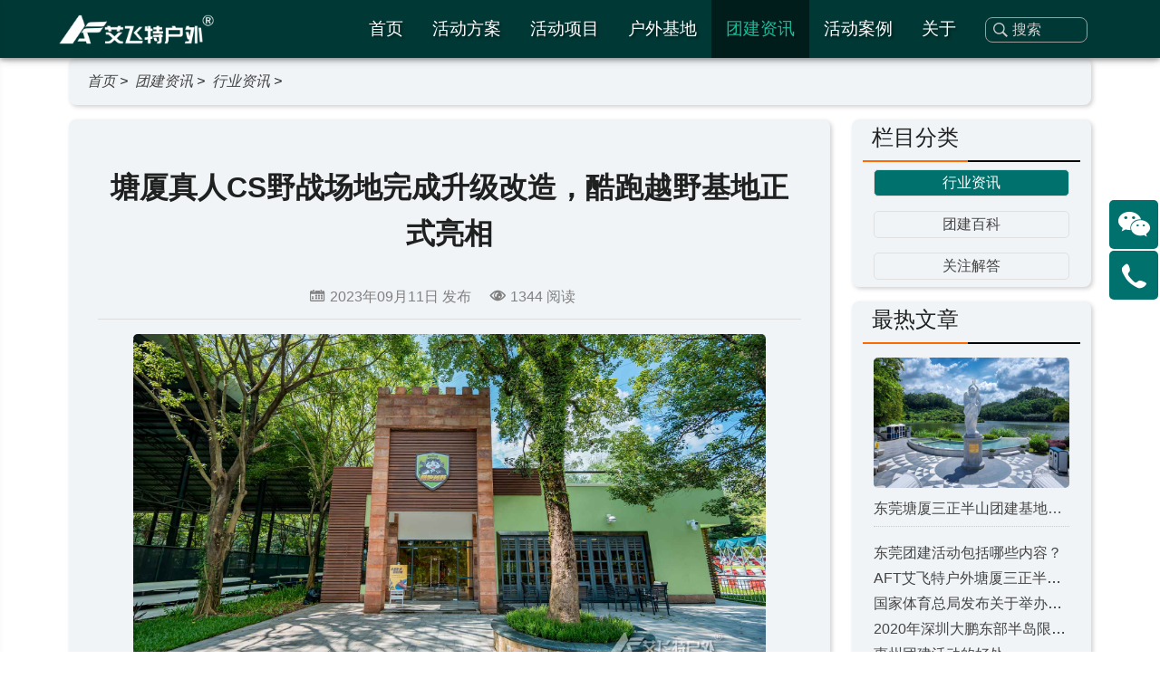

--- FILE ---
content_type: text/html; charset=utf-8
request_url: https://www.aftsz.cn/768.html
body_size: 5629
content:
<!DOCTYPE html>
<html lang="zh-CN">
	<head>
		<meta http-equiv="Content-Type" content="text/html; charset=UTF-8">
		<meta name="applicable-device" content="pc,mobile">
		<meta http-equiv="X-UA-Compatible" content="IE=edge,Chrome=1">
		<meta name="viewport" content="width=device-width,minimum-scale=1.0,maximum-scale=1.0,user-scalable=no">
		<meta name="renderer" content="webkit">
		<title>塘厦真人CS野战场地完成升级改造，酷跑越野基地正式亮相-AFT艾飞特户外</title>
		<meta name="keywords" content="野战基地,越野基地,团建基地" />
		<meta name="description" content="东莞塘厦三正半山温泉酒店团建基地——AFT艾飞特户外的重要团建活动基地，在这个热门的拓展团建基地，一个经营了近十年的真人CS彩弹野战场地近日完成了升级改造，并正式转型为酷跑越野基地。" />
		<link rel="icon" href="/favicon.ico" type="image/x-icon" />
		<link rel="shortcut icon" href="/favicon.ico" type="image/x-icon" />
		<link rel="stylesheet" media="screen" href="/assets/css/aftstyle.css" />
		<link rel="canonical" href="https://www.aftsz.cn/768.html"/>
        <meta property="og:title" content="塘厦真人CS野战场地完成升级改造，酷跑越野基地正式亮相"/>
        <meta property="og:image" content="https://www.aftsz.cn/uploads/media/article/bssl.jpg"/>
        <meta property="og:description" content="东莞塘厦三正半山温泉酒店团建基地&mdash;&mdash;AFT艾飞特户外的重要团建活动基地，在这个热门的拓展团建基地，一个经营了近十年的真人CS彩弹野战场地近日完成了升级改造，并正式转型为酷跑越野基地。"/>

	</head>
	<body class="group-page">
		<header class="header">
			<!-- nav -->
			<div class="navbar-fixed">
				<nav>
					<div class="menu">
						<div class="nav-wrapper container">
							<a href="/" class="brand-logo">
							  <img src="/assets/res/img/logo_w.png" alt="AFT艾飞特户外" />
							</a> 
							<a href="#" data-activates="mobile-demo" class="button-collapse"><i class="iconfont iconcaidan"></i></a>
							<ul class="right hide-on-med-and-down">
								 
									<li class=""> 
										<a href="/">首页</a> 
									</li> 
								 
									<li class=""> 
										<a href="/course.html">活动方案 <b class="caret"></b></a> 
									</li> 
								 
									<li class=""> 
										<a href="/project.html">活动项目</a> 
									</li> 
								 
									<li class=""> 
										<a href="/base.html">户外基地 <b class="caret"></b></a> 
									</li> 
								 
									<li class=" current"> 
										<a href="/blogs.html">团建资讯 <b class="caret"></b></a> 
									</li> 
								 
									<li class=""> 
										<a href="/case.html">活动案例</a> 
									</li> 
								 
									<li class=""> 
										<a href="/page/aboutus.html">关于</a> 
									</li> 
								 
									<li	class="form-search ">
											<form action="/s.html" method="get"> 
												<input	class="form-control" name="q"	data-suggestion-url="/addons/cms/search/suggestion.html" type="search"	id="searchinput" value=""	placeholder="搜索"> 
											</form>
									</li>
							</ul>
							<ul class="side-nav" id="mobile-demo">
								<li class="form-search">
									<form action="/s.html" method="get"> <input
											class="form-control" name="q"
											data-suggestion-url="/addons/cms/search/suggestion.html" type="search"
											id="searchinput" value=""
											placeholder="搜索"> </form>
								</li>  <li
									class=""> <a href="/">首页</a> </li>  <li
									class=""> <a href="/course.html">活动方案 <b class="caret"></b></a> </li>  <li
									class=""> <a href="/project.html">活动项目</a> </li>  <li
									class=""> <a href="/base.html">户外基地 <b class="caret"></b></a> </li>  <li
									class=" current"> <a href="/blogs.html">团建资讯 <b class="caret"></b></a> </li>  <li
									class=""> <a href="/case.html">活动案例</a> </li>  <li
									class=""> <a href="/page/aboutus.html">关于</a> </li> 							</ul>
						</div>
					</div>
				</nav>
			</div> <!-- nav End-->
		</header>
		<main class="main-content"> 

<div class="row">
    <div class="container">
				<div class=" col s12 ">
					<div class=" list-block left-align" style="font-style: italic;">
					    					   &nbsp;<a href="/">首页</a>&nbsp;>
					    					   &nbsp;<a href="/blogs.html">团建资讯</a>&nbsp;>
					    					   &nbsp;<a href="/blog_news.html">行业资讯</a>&nbsp;>
					    					</div>
				</div>
        <!-- 文章内容 -->
        <div class="col s12 m12 l9">
            <div class="arccontent">
								<div class="article-metas border1">
									<h1 class="center-align ">
									    <strong>
									       塘厦真人CS野战场地完成升级改造，酷跑越野基地正式亮相									    </strong>
									</h1>
									<div class="metas-body center">
													<span><i class="iconfont iconzhinanzhen"></i> 2023年09月11日 发布</span>
									        <span><i class="iconfont iconsina1"></i> 1344 阅读</span>
									</div>
								</div>
                <p style="text-align:center;"><img src="/uploads/media/article/bs02.jpg" title="三正半山越野俱乐部" alt="三正半山越野俱乐部" /></p><p>东莞<a href="https://www.aftsz.cn/addons/cms/go/index.html?id=17"  target="_blank">塘厦三正半山</a>温泉酒店团建基地——AFT艾飞特户外的重要团建活动基地，在这个热门的拓展团建基地，一个经营了近十年的真人CS彩弹野战场地近日完成了升级改造，并正式转型为酷跑越野基地。同时为了丰富团建活动场地，满足大型团队活动的需求，基地还在后山区域新增了15000平米的大草坪。</p><p style="text-align:center;"><img src="/uploads/media/article/bs03.jpg" title="酷跑越野基地" alt="酷跑越野基地" /></p><p>全新的酷跑越野基地，是由原来的真人CS野战场地改造而来。过去，这里曾是AFT艾飞特的户外真人CS彩弹野战和户外拓展培训的重要基地，为众多团队了独特的彩弹野战及拓展团建活动体验。为了适应新的政策需求，该基地已于2023年9月完成了改造和升级。</p><p style="text-align:center;"><img src="/uploads/media/article/bs04.jpg" title="三正半山酷跑越野基地" alt="三正半山酷跑越野基地" /></p><p>改造后的酷跑越野基地，利用原有的场地资源，并对其进行了升级。新的场地拥有更加完善的安全设施和更加广阔的空间，可以容纳更多的参与者。原射击靶场现已改建为儿童超燃卡丁车场地。原模拟实战场地改建为丛林越野车活动场地。</p><p style="text-align:center;"><img src="/uploads/media/article/bs05.jpg" title="半山酷跑越野基地" alt="半山酷跑越野基地" /></p><p>除了酷跑越野活动场地，基地还新增了一片约15000平米的大草坪。这片草坪位于基地的后山区域，环境优美，空气清新宜人。在这个大草坪上，可以开展各种大型团队活动，如团建、运动会等。这片草坪的开放，为各种大型及超大型团队活动提供了更多的选择。</p><p style="text-align:center;"><img src="/uploads/media/article/bs01.jpg" title="超大草坪" alt="超大草坪" /></p><p>东莞<a href="https://www.aftsz.cn/addons/cms/go/index.html?id=17"  target="_blank">塘厦三正半山</a>温泉酒店团建基地的升级改造，酷跑越野基地的正式亮相，以及后山区域新增的15000平米大草坪，不仅丰富了团建活动的形式和内容，也为团队活动增加了更多选择。</p>            </div>
						<div class="row list-block">
						        <div class="col s12 center-align">
						            <h5>
						                了解详情、活动咨询、方案定制
						            </h5>
						        </div>
						        <div class="col s6 m6 l3" data-agl-cvt="35" data-clipboard-action="copy" data-clipboard-text="xiaolong_aft" id="copy_btn">
						            <div class="arc_con">
						                <div class="col s3 right-align">
						                    <i class="iconfont iconbiaoqing small">
						                    </i>
						                </div>
						                <span>
						                    微信
						                </span>
						                <br/>
						                <a >
						                    点击添加微信
						                </a>
						                <img src="/assets/res/img/weixin.jpg" alt="AFT艾飞特户外客服微信" >
						                <br/>
						            </div>
						        </div>
								<div class="col s6 m6 l3">
								    <div class="arc_con">
								        <div class="col s3 right-align">
								            <i class="iconfont iconweixin small">
								            </i>
								        </div>
								        <span>
								            公众号
								        </span>
								        <br/>
								        <a >
								            AFT艾飞特户外
								        </a>
								        <img src="/assets/res/img/wxgzh.jpg" alt="AFT艾飞特户外微信公众号">
								        <br/>
								    </div>
								</div>
						        <div class="col s6 m6 l3">
						            <div class="arc_con">
						                <div class="col s3 right-align">
						                    <i class="iconfont icontelephone small">
						                    </i>
						                </div>
										<a rel="nofollow" href="tel:13425175883" data-agl-cvt="2" >
										    134-2517-5883
										</a>
						                <br/>
						                <a rel="nofollow" href="tel:0755-89485210" data-agl-cvt="2">
						                    0755-89485210
						                </a>
						            </div>
						        </div>
						        <div class="col s6 m6 l3">
						            <div class="arc_con">
						                <div class="col s3 right-align">
						                    <i class="iconfont iconqq small">
						                    </i>
						                </div>
						                <span>
						                    QQ
						                </span>
						                <br/>
						                <a class="zxqqkf" href="http://wpa.qq.com/msgrd?v=3&uin=2218942113&site=www.aftsz.cn&menu=yes" rel="nofollow" target="_blank">
						                    2218942113
						                </a>
						            </div>
						        </div>
						</div>	
			
            <div class="row list-block">                    
                					   <div class="col s12 m6">
							<span>上一篇 &gt;</span><a href="/732.html">深圳市拓展训练行业协会春茗会暨派的团建拓展体验会圆满落幕</a></div>
										<div class="col s12 m6">
							 <span>下一篇 &gt;</span><a href="/779.html">2023湾区旅游达人峰会暨青春乐园多巴胺派对狂欢于三正半山团建基地顺利举办</a></div>
                            </div>
						<div class="row list-block">
							

<!-- S 分享 -->
<div class="social-share" data-initialized="true" data-mode="prepend" data-image="https://www.aftsz.cn/uploads/media/article/bssl.jpg">
	<span>分享至：</span>
    <a href="#" class="social-share-icon icon-weibo" target="_blank"></a>
    <a href="#" class="social-share-icon icon-qq" target="_blank"></a>
    <a href="#" class="social-share-icon icon-qzone" target="_blank"></a>
    <a href="#" class="social-share-icon icon-wechat"></a>
</div>
<!-- E 分享 -->

						</div>
			<!--评论-->
				        </div>
		<!--侧边栏-->
      <div class="col s12 m12 l3 s-menu">
        
		<!--栏目分类-->
		<div class="col s12 list-block">
			<div class="wrap-header"><span>栏目分类</span></div>
			    			<div class="col s4 m4 l12 ">
    			    <a href="/blog_news.html"><div class="collection center  this"> 行业资讯</div></a>
    			</div>
			    			<div class="col s4 m4 l12 ">
    			    <a href="/blog_knowledge.html"><div class="collection center "> 团建百科</div></a>
    			</div>
			    			<div class="col s4 m4 l12 ">
    			    <a href="/blog_question.html"><div class="collection center "> 关注解答</div></a>
    			</div>
						
		</div>
        <!--热点关注-->
            <div class="col s12 list-block">
                <div class="wrap-header">
                    <span>
                        最热文章
                    </span>
                </div>
                <div class="wrap-body">
                     					 <div class="col l12 hide-on-med-and-down">
					     <div class="hotTop">
                            <a href="/690.html">
                                <img alt="/690.html" src="https://www.aftsz.cn/uploads/jidi/szbsnew/0sl.jpg" title="东莞塘厦三正半山团建基地温泉区环境高清图片赏析">
                                 <div class="truncate">
                                        东莞塘厦三正半山团建基地温泉区环境高清图片赏析                                    </div>
                            </a>
                        </div>
					 </div>
                        
										<div class="col s12 m6 l12 ">
					       <li class="truncate">
    					        <a href="/488.html">东莞团建活动包括哪些内容？</a>
    					    </li>
    				</div>
										<div class="col s12 m6 l12 ">
					       <li class="truncate">
    					        <a href="/688.html">AFT艾飞特户外塘厦三正半山团建基地真人CS彩弹野战重新对外开放</a>
    					    </li>
    				</div>
										<div class="col s12 m6 l12 ">
					       <li class="truncate">
    					        <a href="/717.html">国家体育总局发布关于举办中国飞盘联赛的通知</a>
    					    </li>
    				</div>
										<div class="col s12 m6 l12 ">
					       <li class="truncate">
    					        <a href="/614.html">2020年深圳大鹏东部半岛限行自8月1日开始</a>
    					    </li>
    				</div>
										<div class="col s12 m6 l12 ">
					       <li class="truncate">
    					        <a href="/487.html">惠州团建活动的好处</a>
    					    </li>
    				</div>
					                </div>
            </div>
        <!--热门标签-->
            <div class="col s12 list-block">
                <div class="wrap-header">
                    <span>
                        热门标签
                    </span>
                </div>
                <div class="textwidget tag2">
                                              <a href='/tags/55.html'>皮筏艇团建</a>
                                             <a href='/tags/5.html'>拓展活动</a>
                                             <a href='/tags/115.html'>深圳团建基地</a>
                                             <a href='/tags/12.html'>真人CS</a>
                                             <a href='/tags/9.html'>团建活动项目</a>
                                             <a href='/tags/104.html'>体验式拓展</a>
                                             <a href='/tags/107.html'>科技团建</a>
                                             <a href='/tags/8.html'>拓展训练项目</a>
                                             <a href='/tags/4.html'>深圳拓展基地</a>
                                             <a href='/tags/53.html'>团建游戏</a>
                                             <a href='/tags/14.html'>团建活动</a>
                                             <a href='/tags/7.html'>主题团建活动</a>
                                     </div>
            </div>
	
</div>
</div>
 </main> <div id="foot" class="row footer-copyright"><div class="container "><div class="col s12 m8">&copy;2021 <a href="https://www.aftsz.cn">AFT艾飞特户外</a>All rights reserved <a href="https://beian.miit.gov.cn/" target="_blank" rel="nofollow">粤ICP备15048660号-4</a> <a href="https://www.beian.gov.cn/portal/registerSystemInfo?recordcode=44030502001515" target="_blank" rel="nofollow"><img src="https://www.aftsz.cn/assets/res/img/beiantubiao.png" alt="公安备案" />粤公网安备 44030502001515号</a></div><div class="col s12 m4"><a href="https://www.aftsz.cn/page/aboutus.html" class="bai">关于我们</a> | <a href="https://www.aftsz.cn/addons/cms/sitemap/archives/page/1.xml" class="bai">站点地图</a> | <a href="https://www.aftsz.cn/course_outward.html" class="bai">拓展培训</a> | <a href="https://www.aftsz.cn/course_sports.html">团建活动</a> | <a href="https://nx.aftsz.cn/" class="bai">沙盘内训</a> </div>
</div>
</div>		<!--悬浮窗客服-->	
		<div id="floatbtn">
			<!-- S 浮动按钮 -->
			<a href="javascript:;">
				<i class="iconfont iconweixin"></i>
				<div class="floatbtn-wrapper" >
					<div class="qrcode" data-clipboard-action="copy" data-clipboard-text="134 2517 5883" id="copy_btn" data-agl-cvt="35" >
						<img src="/assets/res/img/weixin.jpg" alt="微信客服" >
						<p>点击复制微信号</p>
					</div>
					
				</div>
			</a>
			<div class="floatbtn-item ">
				<i class="iconfont icontelephone"></i>
				<div class="floatbtn-wrapper" >
					<div class="floattel" data-initialized="true" data-mode="prepend">
						<a rel="nofollow" href="tel:13425175883" class="other" data-agl-cvt="2">134 2517 5883</a>
						<a rel="nofollow" href="tel:075589485210" class="other" data-agl-cvt="2">0755-89485210</a>
					</div>
				</div>
			</div>
			<!-- E 浮动按钮 -->
		</div>
		

		<!--通用js-->
		<script src="/assets/res/js/jquery-3.4.1.min.js"></script> 
		<script src="/assets/res/js/clipboard.min.js"></script> 
		<script src="/assets/res/js/aftszjs.js"></script>  
		<script src="/assets/res/js/share.min.js"></script>
		<script type="text/javascript" src="/assets/addons/cms/js/jquery.autocomplete.js?v=1.0.355"></script>
		<script type="text/javascript" src="/assets/addons/cms/js/common.js?v=1.0.355"></script>

		<script>
			$(document).ready(function() {
				$(".button-collapse").sideNav();
				$('.slider').slider({
					full_width: true
				});
				$('ul.tabs').tabs();
				var clipboard = new Clipboard('#copy_btn');    
                clipboard.on('success', function(e) {    
                    alert("已复制微信号，请到微信直接粘贴，加好友专业顾问一对一为您服务",1500);
                    window.location.href='weixin://';
                    e.clearSelection();    
                    console.log(e.clearSelection);    
                });
                var tabs = document.querySelectorAll('.tabs a');
                tabs.forEach(function(tab) {
                  tab.addEventListener('mouseover', function(event) {
                    event.preventDefault();
                    var targetId = this.getAttribute('href');
                    var targetTab = document.querySelector(targetId);
                    var activeTabs = document.querySelectorAll('.active');
                    activeTabs.forEach(function(activeTab) {
                      activeTab.classList.remove('active');
                    });
                    targetTab.classList.add('active');
                   });
                });
                document.querySelector('.tabs a').dispatchEvent(new Event('mouseover'));
			});
		</script>
		<script>
			var _hmt = _hmt || [];
			(function() {
				var hm = document.createElement("script");
				hm.src = "https://hm.baidu.com/hm.js?e4e773777ff186d5bebd2c8f7273fc1b";
				var s = document.getElementsByTagName("script")[0];
				s.parentNode.insertBefore(hm, s);
			})();
		</script>
			<!--bing-->
		<script type="text/javascript">
            (function(c,l,a,r,i,t,y){
                c[a]=c[a]||function(){(c[a].q=c[a].q||[]).push(arguments)};
                t=l.createElement(r);t.async=1;t.src="https://www.clarity.ms/tag/"+i;
                y=l.getElementsByTagName(r)[0];y.parentNode.insertBefore(t,y);
            })(window, document, "clarity", "script", "f8y8yf36wn");
        </script>
				<!--转化追踪-->
		<script type="text/javascript">
            window._agl = window._agl || [];
            (function () {
                _agl.push(
                ['production', '_f7L2XwGXjyszb4d1e2oxPybgD']
                );
                (function () {
                    var agl = document.createElement('script');
                    agl.type = 'text/javascript';
                    agl.async = true;
                    agl.src = 'https://fxgate.baidu.com/angelia/fcagl.js?production=_f7L2XwGXjyszb4d1e2oxPybgD';
                    var s = document.getElementsByTagName('script')[0];
                    s.parentNode.insertBefore(agl, s);
                })();
            })();
        </script>

	</body>
</html>


--- FILE ---
content_type: text/css
request_url: https://www.aftsz.cn/assets/css/aftstyle.css
body_size: 22498
content:
/*!
 * Materialize v1.0.0 (http://materializecss.com)
 * Copyright 2014-2017 Materialize
 * MIT License (https://raw.githubusercontent.com/Dogfalo/materialize/master/LICENSE)
 */
 @font-face{font-family:iconfont;src:url(/assets/res/font/iconfont.eot);src:url(/assets/res/font/iconfont.eot#iefix) format('embedded-opentype'),url(/assets/res/font/iconfont.woff) format('woff'),url(/assets/res/font/iconfont.ttf) format('truetype'),url(/assets/res/font/iconfont.svg) format('svg')}
.iconfont{font-family:iconfont!important;font-size:1.2rem;font-style:normal;-webkit-font-smoothing:antialiased;-moz-osx-font-smoothing:grayscale}
.icontuijianpengyou:before{content:"\e61b"}
.iconqita:before{content:"\e6fe"}
.iconxiangqing1:before{content:"\e769"}
.iconquestion:before{content:"\e69a"}
.iconweixin:before{content:"\e61c"}
.icontelephone:before{content:"\e645"}
.iconcollection-xiangqingye:before{content:"\e663"}
.iconzhinanzhen:before{content:"\e6bc"}
.iconsina1:before{content:"\e615"}
.iconbiaoqing:before{content:"\e605"}
.iconqq:before{content:"\e62d"}
.icontuijianliebiao:before{content:"\e63c"}
.iconneironggongxiang:before{content:"\e631"}
.icontraining:before{content:"\e601"}
.iconhuwai:before{content:"\e610"}
.iconshehuineixun:before{content:"\e628"}
.iconhuodong1:before{content:"\e679"}
.iconcaidan:before{content:"\e602"}
.red.lighten-5{background-color:#ffebee!important}
.red-text.text-lighten-5{color:#ffebee!important}
.red.lighten-4{background-color:#ffcdd2!important}
.red-text.text-lighten-4{color:#ffcdd2!important}
.red.lighten-3{background-color:#ef9a9a!important}
.red-text.text-lighten-3{color:#ef9a9a!important}
.red.lighten-2{background-color:#e57373!important}
.red-text.text-lighten-2{color:#e57373!important}
.red.lighten-1{background-color:#ef5350!important}
.red-text.text-lighten-1{color:#ef5350!important}
.red{background-color:#f44336!important}
.red-text{color:#f44336!important}
.red.darken-1{background-color:#e53935!important}
.red-text.text-darken-1{color:#e53935!important}
.red.darken-2{background-color:#d32f2f!important}
.red-text.text-darken-2{color:#d32f2f!important}
.red.darken-3{background-color:#c62828!important}
.red-text.text-darken-3{color:#c62828!important}
.red.darken-4{background-color:#b71c1c!important}
.red-text.text-darken-4{color:#b71c1c!important}
.red.accent-1{background-color:#ff8a80!important}
.red-text.text-accent-1{color:#ff8a80!important}
.red.accent-2{background-color:#ff5252!important}
.red-text.text-accent-2{color:#ff5252!important}
.red.accent-3{background-color:#ff1744!important}
.red-text.text-accent-3{color:#ff1744!important}
.red.accent-4{background-color:#d50000!important}
.red-text.text-accent-4{color:#d50000!important}
.pink.lighten-5{background-color:#fce4ec!important}
.pink-text.text-lighten-5{color:#fce4ec!important}
.pink.lighten-4{background-color:#f8bbd0!important}
.pink-text.text-lighten-4{color:#f8bbd0!important}
.pink.lighten-3{background-color:#f48fb1!important}
.pink-text.text-lighten-3{color:#f48fb1!important}
.pink.lighten-2{background-color:#f06292!important}
.pink-text.text-lighten-2{color:#f06292!important}
.pink.lighten-1{background-color:#ec407a!important}
.pink-text.text-lighten-1{color:#ec407a!important}
.pink{background-color:#e91e63!important}
.pink-text{color:#e91e63!important}
.pink.darken-1{background-color:#d81b60!important}
.pink-text.text-darken-1{color:#d81b60!important}
.pink.darken-2{background-color:#c2185b!important}
.pink-text.text-darken-2{color:#c2185b!important}
.pink.darken-3{background-color:#ad1457!important}
.pink-text.text-darken-3{color:#ad1457!important}
.pink.darken-4{background-color:#880e4f!important}
.pink-text.text-darken-4{color:#880e4f!important}
.pink.accent-1{background-color:#ff80ab!important}
.pink-text.text-accent-1{color:#ff80ab!important}
.pink.accent-2{background-color:#ff4081!important}
.pink-text.text-accent-2{color:#ff4081!important}
.pink.accent-3{background-color:#f50057!important}
.pink-text.text-accent-3{color:#f50057!important}
.pink.accent-4{background-color:#c51162!important}
.pink-text.text-accent-4{color:#c51162!important}
.purple.lighten-5{background-color:#f3e5f5!important}
.purple-text.text-lighten-5{color:#f3e5f5!important}
.purple.lighten-4{background-color:#e1bee7!important}
.purple-text.text-lighten-4{color:#e1bee7!important}
.purple.lighten-3{background-color:#ce93d8!important}
.purple-text.text-lighten-3{color:#ce93d8!important}
.purple.lighten-2{background-color:#ba68c8!important}
.purple-text.text-lighten-2{color:#ba68c8!important}
.purple.lighten-1{background-color:#ab47bc!important}
.purple-text.text-lighten-1{color:#ab47bc!important}
.purple{background-color:#9c27b0!important}
.purple-text{color:#9c27b0!important}
.purple.darken-1{background-color:#8e24aa!important}
.purple-text.text-darken-1{color:#8e24aa!important}
.purple.darken-2{background-color:#7b1fa2!important}
.purple-text.text-darken-2{color:#7b1fa2!important}
.purple.darken-3{background-color:#6a1b9a!important}
.purple-text.text-darken-3{color:#6a1b9a!important}
.purple.darken-4{background-color:#4a148c!important}
.purple-text.text-darken-4{color:#4a148c!important}
.purple.accent-1{background-color:#ea80fc!important}
.purple-text.text-accent-1{color:#ea80fc!important}
.purple.accent-2{background-color:#e040fb!important}
.purple-text.text-accent-2{color:#e040fb!important}
.purple.accent-3{background-color:#d500f9!important}
.purple-text.text-accent-3{color:#d500f9!important}
.purple.accent-4{background-color:#a0f!important}
.purple-text.text-accent-4{color:#a0f!important}
.deep-purple.lighten-5{background-color:#ede7f6!important}
.deep-purple-text.text-lighten-5{color:#ede7f6!important}
.deep-purple.lighten-4{background-color:#d1c4e9!important}
.deep-purple-text.text-lighten-4{color:#d1c4e9!important}
.deep-purple.lighten-3{background-color:#b39ddb!important}
.deep-purple-text.text-lighten-3{color:#b39ddb!important}
.deep-purple.lighten-2{background-color:#9575cd!important}
.deep-purple-text.text-lighten-2{color:#9575cd!important}
.deep-purple.lighten-1{background-color:#7e57c2!important}
.deep-purple-text.text-lighten-1{color:#7e57c2!important}
.deep-purple{background-color:#673ab7!important}
.deep-purple-text{color:#673ab7!important}
.deep-purple.darken-1{background-color:#5e35b1!important}
.deep-purple-text.text-darken-1{color:#5e35b1!important}
.deep-purple.darken-2{background-color:#512da8!important}
.deep-purple-text.text-darken-2{color:#512da8!important}
.deep-purple.darken-3{background-color:#4527a0!important}
.deep-purple-text.text-darken-3{color:#4527a0!important}
.deep-purple.darken-4{background-color:#311b92!important}
.deep-purple-text.text-darken-4{color:#311b92!important}
.deep-purple.accent-1{background-color:#b388ff!important}
.deep-purple-text.text-accent-1{color:#b388ff!important}
.deep-purple.accent-2{background-color:#7c4dff!important}
.deep-purple-text.text-accent-2{color:#7c4dff!important}
.deep-purple.accent-3{background-color:#651fff!important}
.deep-purple-text.text-accent-3{color:#651fff!important}
.deep-purple.accent-4{background-color:#6200ea!important}
.deep-purple-text.text-accent-4{color:#6200ea!important}
.card-panel.lighten-5{background-color:#f0f4f7}
.indigo.lighten-5{background-color:#e8eaf6!important}
.indigo-text.text-lighten-5{color:#e8eaf6!important}
.indigo.lighten-4{background-color:#c5cae9!important}
.indigo-text.text-lighten-4{color:#c5cae9!important}
.indigo.lighten-3{background-color:#9fa8da!important}
.indigo-text.text-lighten-3{color:#9fa8da!important}
.indigo.lighten-2{background-color:#7986cb!important}
.indigo-text.text-lighten-2{color:#7986cb!important}
.indigo.lighten-1{background-color:#5c6bc0!important}
.indigo-text.text-lighten-1{color:#5c6bc0!important}
.indigo{background-color:#3f51b5!important}
.indigo-text{color:#3f51b5!important}
.indigo.darken-1{background-color:#3949ab!important}
.indigo-text.text-darken-1{color:#3949ab!important}
.indigo.darken-2{background-color:#303f9f!important}
.indigo-text.text-darken-2{color:#303f9f!important}
.indigo.darken-3{background-color:#283593!important}
.indigo-text.text-darken-3{color:#283593!important}
.indigo.darken-4{background-color:#1a237e!important}
.indigo-text.text-darken-4{color:#1a237e!important}
.indigo.accent-1{background-color:#8c9eff!important}
.indigo-text.text-accent-1{color:#8c9eff!important}
.indigo.accent-2{background-color:#536dfe!important}
.indigo-text.text-accent-2{color:#536dfe!important}
.indigo.accent-3{background-color:#3d5afe!important}
.indigo-text.text-accent-3{color:#3d5afe!important}
.indigo.accent-4{background-color:#304ffe!important}
.indigo-text.text-accent-4{color:#304ffe!important}
.blue.lighten-5{background-color:#e3f2fd!important}
.blue-text.text-lighten-5{color:#e3f2fd!important}
.blue.lighten-4{background-color:#bbdefb!important}
.blue-text.text-lighten-4{color:#bbdefb!important}
.blue.lighten-3{background-color:#90caf9!important}
.blue-text.text-lighten-3{color:#90caf9!important}
.blue.lighten-2{background-color:#64b5f6!important}
.blue-text.text-lighten-2{color:#64b5f6!important}
.blue.lighten-1{background-color:#42a5f5!important}
.blue-text.text-lighten-1{color:#42a5f5!important}
.blue{background-color:#2196f3!important}
.blue-text{color:#2196f3!important}
.blue.darken-1{background-color:#1e88e5!important}
.blue-text.text-darken-1{color:#1e88e5!important}
.blue.darken-2{background-color:#1976d2!important}
.blue-text.text-darken-2{color:#1976d2!important}
.blue.darken-3{background-color:#1565c0!important}
.blue-text.text-darken-3{color:#1565c0!important}
.blue.darken-4{background-color:#0d47a1!important}
.blue-text.text-darken-4{color:#0d47a1!important}
.blue.accent-1{background-color:#82b1ff!important}
.blue-text.text-accent-1{color:#82b1ff!important}
.blue.accent-2{background-color:#448aff!important}
.blue-text.text-accent-2{color:#448aff!important}
.blue.accent-3{background-color:#2979ff!important}
.blue-text.text-accent-3{color:#2979ff!important}
.blue.accent-4{background-color:#2962ff!important}
.blue-text.text-accent-4{color:#2962ff!important}
.light-blue.lighten-5{background-color:#e1f5fe!important}
.light-blue-text.text-lighten-5{color:#e1f5fe!important}
.light-blue.lighten-4{background-color:#b3e5fc!important}
.light-blue-text.text-lighten-4{color:#b3e5fc!important}
.light-blue.lighten-3{background-color:#81d4fa!important}
.light-blue-text.text-lighten-3{color:#81d4fa!important}
.light-blue.lighten-2{background-color:#4fc3f7!important}
.light-blue-text.text-lighten-2{color:#4fc3f7!important}
.light-blue.lighten-1{background-color:#29b6f6!important}
.light-blue-text.text-lighten-1{color:#29b6f6!important}
.light-blue{background-color:#03a9f4!important}
.light-blue-text{color:#03a9f4!important}
.light-blue.darken-1{background-color:#039be5!important}
.light-blue-text.text-darken-1{color:#039be5!important}
.light-blue.darken-2{background-color:#0288d1!important}
.light-blue-text.text-darken-2{color:#0288d1!important}
.light-blue.darken-3{background-color:#0277bd!important}
.light-blue-text.text-darken-3{color:#0277bd!important}
.light-blue.darken-4{background-color:#01579b!important}
.light-blue-text.text-darken-4{color:#01579b!important}
.light-blue.accent-1{background-color:#80d8ff!important}
.light-blue-text.text-accent-1{color:#80d8ff!important}
.light-blue.accent-2{background-color:#40c4ff!important}
.light-blue-text.text-accent-2{color:#40c4ff!important}
.light-blue.accent-3{background-color:#00b0ff!important}
.light-blue-text.text-accent-3{color:#00b0ff!important}
.light-blue.accent-4{background-color:#0091ea!important}
.light-blue-text.text-accent-4{color:#0091ea!important}
.cyan.lighten-5{background-color:#e0f7fa!important}
.cyan-text.text-lighten-5{color:#e0f7fa!important}
.cyan.lighten-4{background-color:#b2ebf2!important}
.cyan-text.text-lighten-4{color:#b2ebf2!important}
.cyan.lighten-3{background-color:#80deea!important}
.cyan-text.text-lighten-3{color:#80deea!important}
.cyan.lighten-2{background-color:#4dd0e1!important}
.cyan-text.text-lighten-2{color:#4dd0e1!important}
.cyan.lighten-1{background-color:#26c6da!important}
.cyan-text.text-lighten-1{color:#26c6da!important}
.cyan{background-color:#00bcd4!important}
.cyan-text{color:#00bcd4!important}
.cyan.darken-1{background-color:#00acc1!important}
.cyan-text.text-darken-1{color:#00acc1!important}
.cyan.darken-2{background-color:#0097a7!important}
.cyan-text.text-darken-2{color:#0097a7!important}
.cyan.darken-3{background-color:#00838f!important}
.cyan-text.text-darken-3{color:#00838f!important}
.cyan.darken-4{background-color:#006064!important}
.cyan-text.text-darken-4{color:#006064!important}
.cyan.accent-1{background-color:#84ffff!important}
.cyan-text.text-accent-1{color:#84ffff!important}
.cyan.accent-2{background-color:#18ffff!important}
.cyan-text.text-accent-2{color:#18ffff!important}
.cyan.accent-3{background-color:#00e5ff!important}
.cyan-text.text-accent-3{color:#00e5ff!important}
.cyan.accent-4{background-color:#00b8d4!important}
.cyan-text.text-accent-4{color:#00b8d4!important}
.lan{background-color:#00897b!important}
.teal.lighten-5{background-color:#e0f2f1!important}
.teal-text.text-lighten-5{color:#e0f2f1!important}
.teal.lighten-4{background-color:#b2dfdb!important}
.teal-text.text-lighten-4{color:#b2dfdb!important}
.teal.lighten-3{background-color:#26a69a!important}
.teal-text.text-lighten-3{color:#26a69a!important}
.teal.lighten-2{background-color:#4db6ac!important}
.teal-text.text-lighten-2{color:#4db6ac!important}
.teal.lighten-1{background-color:#26a69a!important}
.teal-text.text-lighten-1{color:#26a69a!important}
.teal{border-top:1px solid #ddd;padding:.5em 0;margin:.5em 0}
.teal-text{color:#009688!important}
.teal.darken-1{background-color:#00897b!important}
.teal-text.text-darken-1{color:#00897b!important}
.teal.darken-2{background-color:#00796b!important}
.teal-text.text-darken-2{color:#00796b!important}
.teal.darken-3{background-color:#00695c!important}
.teal-text.text-darken-3{color:#00695c!important}
.teal.darken-4{background-color:#004d40!important}
.teal-text.text-darken-4{color:#004d40!important}
.teal.accent-1{background-color:#a7ffeb!important}
.teal-text.text-accent-1{color:#a7ffeb!important}
.teal.accent-2{background-color:#64ffda!important}
.teal-text.text-accent-2{color:#64ffda!important}
.teal.accent-3{background-color:#1de9b6!important}
.teal-text.text-accent-3{color:#1de9b6!important}
.teal.accent-4{background-color:#00bfa5!important}
.teal-text.text-accent-4{color:#00bfa5!important}
.green.lighten-5{background-color:#e8f5e9!important}
.green-text.text-lighten-5{color:#e8f5e9!important}
.green.lighten-4{background-color:#c8e6c9!important}
.green-text.text-lighten-4{color:#c8e6c9!important}
.green.lighten-3{background-color:#a5d6a7!important}
.green-text.text-lighten-3{color:#a5d6a7!important}
.green.lighten-2{background-color:#81c784!important}
.green-text.text-lighten-2{color:#81c784!important}
.green.lighten-1{background-color:#66bb6a!important}
.green-text.text-lighten-1{color:#66bb6a!important}
.green{background-color:#4caf50!important}
.green-text{color:#4caf50!important}
.green.darken-1{background-color:#43a047!important}
.green-text.text-darken-1{color:#43a047!important}
.green.darken-2{background-color:#388e3c!important}
.green-text.text-darken-2{color:#388e3c!important}
.green.darken-3{background-color:#2e7d32!important}
.green-text.text-darken-3{color:#2e7d32!important}
.green.darken-4{background-color:#1b5e20!important}
.green-text.text-darken-4{color:#1b5e20!important}
.green.accent-1{background-color:#b9f6ca!important}
.green-text.text-accent-1{color:#b9f6ca!important}
.green.accent-2{background-color:#69f0ae!important}
.green-text.text-accent-2{color:#69f0ae!important}
.green.accent-3{background-color:#00e676!important}
.green-text.text-accent-3{color:#00e676!important}
.green.accent-4{background-color:#00c853!important}
.green-text.text-accent-4{color:#00c853!important}
.light-green.lighten-5{background-color:#f1f8e9!important}
.light-green-text.text-lighten-5{color:#f1f8e9!important}
.light-green.lighten-4{background-color:#dcedc8!important}
.light-green-text.text-lighten-4{color:#dcedc8!important}
.light-green.lighten-3{background-color:#c5e1a5!important}
.light-green-text.text-lighten-3{color:#c5e1a5!important}
.light-green.lighten-2{background-color:#aed581!important}
.light-green-text.text-lighten-2{color:#aed581!important}
.light-green.lighten-1{background-color:#9ccc65!important}
.light-green-text.text-lighten-1{color:#9ccc65!important}
.light-green{background-color:#8bc34a!important}
.light-green-text{color:#8bc34a!important}
.light-green.darken-1{background-color:#7cb342!important}
.light-green-text.text-darken-1{color:#7cb342!important}
.light-green.darken-2{background-color:#689f38!important}
.light-green-text.text-darken-2{color:#689f38!important}
.light-green.darken-3{background-color:#558b2f!important}
.light-green-text.text-darken-3{color:#558b2f!important}
.light-green.darken-4{background-color:#33691e!important}
.light-green-text.text-darken-4{color:#33691e!important}
.light-green.accent-1{background-color:#ccff90!important}
.light-green-text.text-accent-1{color:#ccff90!important}
.light-green.accent-2{background-color:#b2ff59!important}
.light-green-text.text-accent-2{color:#b2ff59!important}
.light-green.accent-3{background-color:#76ff03!important}
.light-green-text.text-accent-3{color:#76ff03!important}
.light-green.accent-4{background-color:#64dd17!important}
.light-green-text.text-accent-4{color:#64dd17!important}
.lime.lighten-5{background-color:#f9fbe7!important}
.lime-text.text-lighten-5{color:#f9fbe7!important}
.lime.lighten-4{background-color:#f0f4c3!important}
.lime-text.text-lighten-4{color:#f0f4c3!important}
.lime.lighten-3{background-color:#e6ee9c!important}
.lime-text.text-lighten-3{color:#e6ee9c!important}
.lime.lighten-2{background-color:#dce775!important}
.lime-text.text-lighten-2{color:#dce775!important}
.lime.lighten-1{background-color:#d4e157!important}
.lime-text.text-lighten-1{color:#d4e157!important}
.lime{background-color:#cddc39!important}
.lime-text{color:#cddc39!important}
.lime.darken-1{background-color:#c0ca33!important}
.lime-text.text-darken-1{color:#c0ca33!important}
.lime.darken-2{background-color:#afb42b!important}
.lime-text.text-darken-2{color:#afb42b!important}
.lime.darken-3{background-color:#9e9d24!important}
.lime-text.text-darken-3{color:#9e9d24!important}
.lime.darken-4{background-color:#827717!important}
.lime-text.text-darken-4{color:#827717!important}
.lime.accent-1{background-color:#f4ff81!important}
.lime-text.text-accent-1{color:#f4ff81!important}
.lime.accent-2{background-color:#eeff41!important}
.lime-text.text-accent-2{color:#eeff41!important}
.lime.accent-3{background-color:#c6ff00!important}
.lime-text.text-accent-3{color:#c6ff00!important}
.lime.accent-4{background-color:#aeea00!important}
.lime-text.text-accent-4{color:#aeea00!important}
.yellow.lighten-5{background-color:#fffde7!important}
.yellow-text.text-lighten-5{color:#fffde7!important}
.yellow.lighten-4{background-color:#fff9c4!important}
.yellow-text.text-lighten-4{color:#fff9c4!important}
.yellow.lighten-3{background-color:#fff59d!important}
.yellow-text.text-lighten-3{color:#fff59d!important}
.yellow.lighten-2{background-color:#fff176!important}
.yellow-text.text-lighten-2{color:#fff176!important}
.yellow.lighten-1{background-color:#ffee58!important}
.yellow-text.text-lighten-1{color:#ffee58!important}
.yellow{background-color:#ffeb3b!important}
.yellow-text{color:#ffeb3b!important}
.yellow.darken-1{background-color:#fdd835!important}
.yellow-text.text-darken-1{color:#fdd835!important}
.yellow.darken-2{background-color:#fbc02d!important}
.yellow-text.text-darken-2{color:#fbc02d!important}
.yellow.darken-3{background-color:#f9a825!important}
.yellow-text.text-darken-3{color:#f9a825!important}
.yellow.darken-4{background-color:#f57f17!important}
.yellow-text.text-darken-4{color:#f57f17!important}
.yellow.accent-1{background-color:#ffff8d!important}
.yellow-text.text-accent-1{color:#ffff8d!important}
.yellow.accent-2{background-color:#ff0!important}
.yellow-text.text-accent-2{color:#ff0!important}
.yellow.accent-3{background-color:#ffea00!important}
.yellow-text.text-accent-3{color:#ffea00!important}
.yellow.accent-4{background-color:#ffd600!important}
.yellow-text.text-accent-4{color:#ffd600!important}
.amber.lighten-5{background-color:#fff8e1!important}
.amber-text.text-lighten-5{color:#fff8e1!important}
.amber.lighten-4{background-color:#ffecb3!important}
.amber-text.text-lighten-4{color:#ffecb3!important}
.amber.lighten-3{background-color:#ffe082!important}
.amber-text.text-lighten-3{color:#ffe082!important}
.amber.lighten-2{background-color:#ffd54f!important}
.amber-text.text-lighten-2{color:#ffd54f!important}
.amber.lighten-1{background-color:#ffca28!important}
.amber-text.text-lighten-1{color:#ffca28!important}
.amber{background-color:#ffc107!important}
.amber-text{color:#ffc107!important}
.amber.darken-1{background-color:#ffb300!important}
.amber-text.text-darken-1{color:#ffb300!important}
.amber.darken-2{background-color:#ffa000!important}
.amber-text.text-darken-2{color:#ffa000!important}
.amber.darken-3{background-color:#ff8f00!important}
.amber-text.text-darken-3{color:#ff8f00!important}
.amber.darken-4{background-color:#ff6f00!important}
.amber-text.text-darken-4{color:#ff6f00!important}
.amber.accent-1{background-color:#ffe57f!important}
.amber-text.text-accent-1{color:#ffe57f!important}
.amber.accent-2{background-color:#ffd740!important}
.amber-text.text-accent-2{color:#ffd740!important}
.amber.accent-3{background-color:#ffc400!important}
.amber-text.text-accent-3{color:#ffc400!important}
.amber.accent-4{background-color:#ffab00!important}
.amber-text.text-accent-4{color:#ffab00!important}
.orange.lighten-5{background-color:#fff3e0!important}
.orange-text.text-lighten-5{color:#fff3e0!important}
.orange.lighten-4{background-color:#ffe0b2!important}
.orange-text.text-lighten-4{color:#ffe0b2!important}
.orange.lighten-3{background-color:#ffcc80!important}
.orange-text.text-lighten-3{color:#ffcc80!important}
.orange.lighten-2{background-color:#ffb74d!important}
.orange-text.text-lighten-2{color:#ffb74d!important}
.orange.lighten-1{background-color:#ffa726!important}
.orange-text.text-lighten-1{color:#ffa726!important}
.orange{background-color:#ff9800!important}
.orange-text{color:#ff9800!important}
.orange.darken-1{background-color:#fb8c00!important}
.orange-text.text-darken-1{color:#fb8c00!important}
.orange.darken-2{background-color:#f57c00!important}
.orange-text.text-darken-2{color:#f57c00!important}
.orange.darken-3{background-color:#ef6c00!important}
.orange-text.text-darken-3{color:#ef6c00!important}
.orange.darken-4{background-color:#e65100!important}
.orange-text.text-darken-4{color:#e65100!important}
.orange.accent-1{background-color:#ffd180!important}
.orange-text.text-accent-1{color:#ffd180!important}
.orange.accent-2{background-color:#ffab40!important}
.orange-text.text-accent-2{color:#ffab40!important}
.orange.accent-3{background-color:#ff9100!important}
.orange-text.text-accent-3{color:#ff9100!important}
.orange.accent-4{background-color:#ff6d00!important}
.orange-text.text-accent-4{color:#ff6d00!important}
.deep-orange.lighten-5{background-color:#fbe9e7!important}
.deep-orange-text.text-lighten-5{color:#fbe9e7!important}
.deep-orange.lighten-4{background-color:#ffccbc!important}
.deep-orange-text.text-lighten-4{color:#ffccbc!important}
.deep-orange.lighten-3{background-color:#ffab91!important}
.deep-orange-text.text-lighten-3{color:#ffab91!important}
.deep-orange.lighten-2{background-color:#ff8a65!important}
.deep-orange-text.text-lighten-2{color:#ff8a65!important}
.deep-orange.lighten-1{background-color:#ff7043!important}
.deep-orange-text.text-lighten-1{color:#ff7043!important}
.deep-orange{background-color:#ff5722!important}
.deep-orange-text{color:#ff5722!important}
.deep-orange.darken-1{background-color:#f4511e!important}
.deep-orange-text.text-darken-1{color:#f4511e!important}
.deep-orange.darken-2{background-color:#e64a19!important}
.deep-orange-text.text-darken-2{color:#e64a19!important}
.deep-orange.darken-3{background-color:#d84315!important}
.deep-orange-text.text-darken-3{color:#d84315!important}
.deep-orange.darken-4{background-color:#bf360c!important}
.deep-orange-text.text-darken-4{color:#bf360c!important}
.deep-orange.accent-1{background-color:#ff9e80!important}
.deep-orange-text.text-accent-1{color:#ff9e80!important}
.deep-orange.accent-2{background-color:#ff6e40!important}
.deep-orange-text.text-accent-2{color:#ff6e40!important}
.deep-orange.accent-3{background-color:#ff3d00!important}
.deep-orange-text.text-accent-3{color:#ff3d00!important}
.deep-orange.accent-4{background-color:#dd2c00!important}
.deep-orange-text.text-accent-4{color:#dd2c00!important}
.brown.lighten-5{background-color:#efebe9!important}
.brown-text.text-lighten-5{color:#efebe9!important}
.brown.lighten-4{background-color:#d7ccc8!important}
.brown-text.text-lighten-4{color:#d7ccc8!important}
.brown.lighten-3{background-color:#bcaaa4!important}
.brown-text.text-lighten-3{color:#bcaaa4!important}
.brown.lighten-2{background-color:#a1887f!important}
.brown-text.text-lighten-2{color:#a1887f!important}
.brown.lighten-1{background-color:#8d6e63!important}
.brown-text.text-lighten-1{color:#8d6e63!important}
.brown{background-color:#795548!important}
.brown-text{color:#795548!important}
.brown.darken-1{background-color:#6d4c41!important}
.brown-text.text-darken-1{color:#6d4c41!important}
.brown.darken-2{background-color:#5d4037!important}
.brown-text.text-darken-2{color:#5d4037!important}
.brown.darken-3{background-color:#4e342e!important}
.brown-text.text-darken-3{color:#4e342e!important}
.brown.darken-4{background-color:#3e2723!important}
.brown-text.text-darken-4{color:#3e2723!important}
.blue-grey.lighten-5{background-color:#eceff1!important}
.blue-grey-text.text-lighten-5{color:#eceff1!important}
.blue-grey.lighten-4{background-color:#cfd8dc!important}
.blue-grey-text.text-lighten-4{color:#cfd8dc!important}
.blue-grey.lighten-3{background-color:#b0bec5!important}
.blue-grey-text.text-lighten-3{color:#b0bec5!important}
.blue-grey.lighten-2{background-color:#90a4ae!important}
.blue-grey-text.text-lighten-2{color:#90a4ae!important}
.blue-grey.lighten-1{background-color:#78909c!important}
.blue-grey-text.text-lighten-1{color:#78909c!important}
.blue-grey{background-color:#607d8b!important}
.blue-grey-text{color:#607d8b!important}
.blue-grey.darken-1{background-color:#546e7a!important}
.blue-grey-text.text-darken-1{color:#546e7a!important}
.blue-grey.darken-2{background-color:#455a64!important}
.blue-grey-text.text-darken-2{color:#455a64!important}
.blue-grey.darken-3{background-color:#37474f!important}
.blue-grey-text.text-darken-3{color:#37474f!important}
.blue-grey.darken-4{background-color:#263238!important}
.blue-grey-text.text-darken-4{color:#263238!important}
.grey.lighten-5{background-color:#fafafa!important}
.grey-text.text-lighten-5{color:#fafafa!important}
.grey.lighten-4{background-color:#f5f5f5!important}
.grey-text.text-lighten-4{color:#f5f5f5!important}
.grey.lighten-3{background-color:#eee!important}
.grey-text.text-lighten-3{color:#eee!important}
.grey.lighten-2{background-color:#e0e0e0!important}
.grey-text.text-lighten-2{color:#e0e0e0!important}
.grey.lighten-1{background-color:#bdbdbd!important}
.grey-text.text-lighten-1{color:#bdbdbd!important}
.grey{background-color:#9e9e9e!important}
.grey-text{color:#9e9e9e!important}
.grey.darken-1{background-color:#757575!important}
.grey-text.text-darken-1{color:#757575!important}
.grey.darken-2{background-color:#616161!important}
.grey-text.text-darken-2{color:#616161!important}
.grey.darken-3{background-color:#424242!important}
.grey-text.text-darken-3{color:#424242!important}
.grey.darken-4{background-color:#212121!important}
.grey-text.text-darken-4{color:#212121!important}
.shades.black{background-color:#000!important}
.shades-text.text-black{color:#000!important}
.shades.white{background-color:#fff!important}
.shades-text.text-white{color:#fff!important}
.shades.transparent{background-color:transparent!important}
.shades-text.text-transparent{color:transparent!important}
.black{background-color:#000!important}
.black-text{color:#000!important}
.white{background-color:#fff!important}
.white-text{color:#fff!important}
.transparent{background-color:transparent!important}
.transparent-text{color:transparent!important}
html{-ms-text-size-adjust:100%;-webkit-text-size-adjust:100%}
body{margin:0}
article,aside,details,figcaption,figure,footer,header,hgroup,main,menu,nav,section,summary{display:block}
audio,canvas,progress,video{display:inline-block;vertical-align:baseline}
audio:not([controls]){display:none;height:0}
[hidden],template{display:none}
a{background-color:transparent}
a:active,a:hover{outline:0;color:#1abc9c}
abbr[title]{border-bottom:1px dotted}
b,strong{font-weight:700}
dfn{font-style:italic}
h1{font-size:2em;margin:.67em 0}
mark{background:#ff0;color:#000}
small{font-size:80%}
sub,sup{font-size:75%;line-height:0;position:relative;vertical-align:baseline}
sup{top:-.5em}
sub{bottom:-.25em}
img{border:0}
svg:not(:root){overflow:hidden}
figure{margin:1em 40px}
hr{-moz-box-sizing:content-box;box-sizing:content-box;height:0}
pre{overflow:auto}
code,kbd,pre,samp{font-family:monospace,monospace;font-size:1em}
button,input,optgroup,select,textarea{color:inherit;font:inherit;margin:0}
button{overflow:visible}
button,select{text-transform:none}
button,html input[type=button],input[type=reset],input[type=submit]{-webkit-appearance:button;cursor:pointer}
button[disabled],html input[disabled]{cursor:default}
button::-moz-focus-inner,input::-moz-focus-inner{border:0;padding:0}
input{line-height:normal}
input[type=checkbox],input[type=radio]{box-sizing:border-box;padding:0}
input[type=number]::-webkit-inner-spin-button,input[type=number]::-webkit-outer-spin-button{height:auto}
input[type=search]{-webkit-appearance:textfield;border:1px solid #9e9e9e!important;border-radius:.5rem!important;background-size:20px;height:1.5rem!important;color:#fff;background:#fff url(/assets/res/img/search.png) 8px 5px no-repeat;background-size:1rem;width:5rem!important;vertical-align:middle;-moz-box-sizing:content-box;-webkit-box-sizing:content-box;box-sizing:content-box}
input[type=search]::-webkit-search-cancel-button,input[type=search]::-webkit-search-decoration{-webkit-appearance:none}
fieldset{border:1px solid silver;margin:0 2px;padding:.35em .625em .75em}
legend{border:0;padding:0}
textarea{overflow:auto}
optgroup{font-weight:700}
table{border-collapse:collapse;border-spacing:0}
td,th{padding:0}
html{box-sizing:border-box}
*,:after,:before{box-sizing:inherit}
ul{list-style-type:none}
a{color:#444;text-decoration:none;-webkit-tap-highlight-color:transparent}
@media only screen and (max-width:600px){.fuvalign-wrapper{display:-webkit-box;display:-moz-box;display:-ms-flexbox;display:-webkit-flex;display:flex;-webkit-flex-align:center;-ms-flex-align:center;-webkit-align-items:center;align-items:center;margin:1rem 0}
.fuvalign-wrapper .valign{display:block}
}
.valign-wrapper{display:-webkit-flex;display:-ms-flexbox;display:flex;-webkit-align-items:center;-ms-flex-align:center;align-items:center}
.valign-wrapper .valign{display:block;width:100%}
ul{padding:0}
ul li{list-style-type:none}
.p-02{padding:.2rem}
.clearfix{clear:both}
.z-depth-0{box-shadow:none!important}
.btn,.btn-floating,.btn-large,.card,.card-panel,.dropdown-content,.side-nav,.toast,.z-depth-1,nav{box-shadow:0 2px 5px 0 rgba(0,0,0,.16),0 2px 10px 0 rgba(0,0,0,.12)}
.btn-floating:hover,.btn-large:hover,.btn:hover,.z-depth-1-half{box-shadow:0 5px 11px 0 rgba(0,0,0,.18),0 4px 15px 0 rgba(0,0,0,.15)}
.z-depth-2{box-shadow:0 8px 17px 0 rgba(0,0,0,.2),0 6px 20px 0 rgba(0,0,0,.19)}
.z-depth-3{box-shadow:0 12px 15px 0 rgba(0,0,0,.24),0 17px 50px 0 rgba(0,0,0,.19)}
.modal,.z-depth-4{box-shadow:0 16px 28px 0 rgba(0,0,0,.22),0 25px 55px 0 rgba(0,0,0,.21)}
.z-depth-5{box-shadow:0 27px 24px 0 rgba(0,0,0,.2),0 40px 77px 0 rgba(0,0,0,.22)}
.divider{height:1px;overflow:hidden;background-color:#e0e0e0}
blockquote{margin-left:2rem;padding-left:1em;border-left:3px solid #dcdcdc}
i{line-height:inherit}
i.left{float:left;margin-right:15px}
i.right{float:right;margin-left:15px}
i.tiny{font-size:1em}
i.small{font-size:2em}
i.medium{font-size:4em}
i.large{font-size:6em}
img.responsive-img{max-width:100%;height:auto}
.jd-img img{max-width:100%;height:auto}
.orderway{margin:0}
.pagination{background-color: #f0f4f7;padding: .75rem 1rem;border-radius: .5rem;-webkit-border-radius: .5rem;-moz-border-radius: .5rem;box-shadow: 2px 2px 5px #d0d0d0;-webkit-box-shadow: 2px 2px 5px #d0d0d0;-moz-box-shadow: 2px 2px 5px #d0d0d0;}
.pagination li{display:inline-block;margin:.1rem}
.orderway li{display:inline-block;margin:.1rem}
.pagination li a{color:#444;text-align:center;border:1px solid #ccc;padding:.2rem .6rem;background:#fff;border-radius:.5rem;-webkit-border-radius:.5rem;-ms-border-radius:.5rem}
.orderway li a{padding:.2rem .6rem;background:#fff;border-radius:.5rem;-webkit-border-radius:.5rem;-ms-border-radius:.5rem}
.pagination a:hover{background:#2f4f4f;color:#fff;text-decoration:none}
.orderway a:hover{background:#2f4f4f;color:#fff;text-decoration:none}
.pagination li.active a{color:#fff}
.orderway li.active a{border:none;background-color:#26a69a}
.pagination li.active{border:1px solid #ccc;padding:0 .6rem;background:#26a69a;border-radius:.5rem;-webkit-border-radius:.5rem;-ms-border-radius:.5rem}
.orderway li.active{background:#26a69a;border-radius:.5rem;-webkit-border-radius:.5rem;-ms-border-radius:.5rem}
.pagination li.disabled a{cursor:default;color:#999}
.pagination li i{font-size:2em}
.parallax-container{position:relative;overflow:hidden;height:500px}
.parallax{position:absolute;top:0;left:0;right:0;bottom:0;z-index:-1}
.parallax img{display:none;position:absolute;left:50%;bottom:0;min-width:100%;min-height:100%;-webkit-transform:translate3d(0,0,0);transform:translate3d(0,0,0);transform:translateX(-50%)}
.pin-bottom,.pin-top{position:relative}
.pinned{position:fixed!important}
ul.staggered-list li{opacity:0}
.fade-in{opacity:0;transform-origin:0 50%}
@media only screen and (max-width:600px){.hide-on-small-and-down,.hide-on-small-only{display:none!important}
}
@media only screen and (max-width:992px){.hide-on-med-and-down{display:none!important}
}
@media only screen and (min-width:601px){.hide-on-med-and-up{display:none!important}
}
@media only screen and (min-width:600px) and (max-width:992px){.hide-on-med-only{display:none!important}
}
@media only screen and (min-width:993px){.hide-on-large-only{display:none!important}
}
@media only screen and (min-width:993px){.show-on-large{display:initial!important}
}
@media only screen and (min-width:600px) and (max-width:992px){.show-on-medium{display:initial!important}
}
@media only screen and (max-width:600px){.show-on-small{display:initial!important}
}
@media only screen and (min-width:601px){.show-on-medium-and-up{display:initial!important}
}
@media only screen and (max-width:992px){.show-on-medium-and-down{display:initial!important}
}
@media only screen and (max-width:600px){.center-on-small-only{text-align:center}
}
footer.page-footer{margin-top:20px;padding-top:20px;background-color:#ee6e73}
table{width:100%;display:table}
table>tbody>tr>td,table>thead>tr>th{border:1px solid #d0d0d0}
table>tbody>tr:nth-child(odd){background-color:rgba(38,166,154,.2)}
table>tbody>tr{-webkit-transition:background-color .25s ease;-moz-transition:background-color .25s ease;-o-transition:background-color .25s ease;-ms-transition:background-color .25s ease;transition:background-color .25s ease}
tbody tr:hover{-webkit-transition:background-color .25s ease;-moz-transition:background-color .25s ease;-o-transition:background-color .25s ease;-ms-transition:background-color .25s ease;transition:background-color .25s ease}
table>tbody>tr:hover{background-color:#26a69a}
table tbody tr td,table thead tr th{text-align:center;padding:.5em .5em}
thead{border-bottom:1px solid #d0d0d0;background:#26a69a}
td,th{display:table-cell;text-align:left;vertical-align:middle;border-radius:2px}
@media only screen and (max-width:992px){table.responsive-table{width:100%;border-collapse:collapse;border-spacing:0;display:block;position:relative}
table.responsive-table td,table.responsive-table th{margin:0;vertical-align:top}
table.responsive-table th{text-align:left}
table.responsive-table thead{display:block;float:left}
table.responsive-table thead tr{display:block;padding:0 10px 0 0}
table.responsive-table thead tr th::before{content:"\00a0"}
table.responsive-table tbody{display:block;width:auto;position:relative;overflow-x:auto;white-space:nowrap}
table.responsive-table tbody tr{display:inline-block;vertical-align:top}
table.responsive-table th{display:block;text-align:right}
table.responsive-table td{display:block;min-height:1.25em;text-align:left}
table.responsive-table tr{padding:0 10px}
table.responsive-table thead{border:0;border-right:1px solid #d0d0d0}
table.responsive-table.bordered th{border-bottom:0;border-left:0}
table.responsive-table.bordered td{border-left:0;border-right:0;border-bottom:0}
table.responsive-table.bordered tr{border:0}
table.responsive-table.bordered tbody tr{border-right:1px solid #d0d0d0}
}
.collection{margin:.5em 0;border:1px solid #e0e0e0;border-radius:5px;overflow:hidden;position:relative}
.collection .collection-item{background-color:#fff;line-height:1.5rem;padding:1rem;margin:0;border-bottom:1px solid #e0e0e0}
.collection .collection-item.avatar{min-height:84px;padding-left:8rem;position:relative}
.collection .collection-item.avatar .circle{position:absolute;width:6rem;height:6rem;overflow:hidden;left:15px;display:inline-block;vertical-align:middle}
.collection .collection-item.avatar i.circle{font-size:4rem;line-height:6rem;color:#fff;background-color:#999;text-align:center}
.collection .collection-item.avatar .title{font-size: 1.5rem;line-height: 4rem;}
.collection .collection-item.avatar p{margin:0;line-height:2rem;}
.collection .collection-item.avatar .secondary-content{position:absolute;top:16px;right:16px}
.collection .collection-item:last-child{border-bottom:none}
.collection .collection-item.active{background-color:#26a69a;color:#eafaf9}
.collection a.collection-item{display:block;-webkit-transition:.25s;-moz-transition:.25s;-o-transition:.25s;-ms-transition:.25s;transition:.25s;color:#26a69a}
.collection a.collection-item:not(.active):hover{background-color:#ddd}
.collection.with-header .collection-header{background-color:#fff;border-bottom:1px solid #e0e0e0;padding:10px 20px}
.collection.with-header .collection-item{padding-left:30px}
.collection.with-header .collection-item.avatar{padding-left:72px}
.secondary-content{float:right;color:#26a69a}
span.badge{min-width:3rem;padding:0 6px;text-align:center;font-size:1rem;line-height:inherit;color:#757575;position:absolute;right:15px;-webkit-box-sizing:border-box;-moz-box-sizing:border-box;box-sizing:border-box}
span.badge.new{font-weight:300;font-size:.8rem;color:#fff;background-color:#26a69a;border-radius:2px}
span.badge.new:after{content:" new"}
.video-container{position:relative;padding-bottom:56.25%;padding-top:30px;height:0;overflow:hidden}
.video-container.no-controls{padding-top:0}
.video-container embed,.video-container iframe,.video-container object{position:absolute;top:0;left:0;width:100%;height:100%}
.progress{position:relative;height:4px;display:block;width:100%;background-color:#acece6;border-radius:2px;margin:.5rem 0 1rem 0;overflow:hidden}
.progress .determinate{position:absolute;background-color:inherit;top:0;left:0;bottom:0;background-color:#26a69a;-webkit-transition:width .3s linear;-moz-transition:width .3s linear;-o-transition:width .3s linear;-ms-transition:width .3s linear;transition:width .3s linear}
.progress .indeterminate{background-color:#26a69a}
.progress .indeterminate:before{content:'';position:absolute;background-color:inherit;top:0;left:0;bottom:0;will-change:left,right;-webkit-animation:indeterminate 2.1s cubic-bezier(.65,.815,.735,.395) infinite;-moz-animation:indeterminate 2.1s cubic-bezier(.65,.815,.735,.395) infinite;-ms-animation:indeterminate 2.1s cubic-bezier(.65,.815,.735,.395) infinite;-o-animation:indeterminate 2.1s cubic-bezier(.65,.815,.735,.395) infinite;animation:indeterminate 2.1s cubic-bezier(.65,.815,.735,.395) infinite}
.progress .indeterminate:after{content:'';position:absolute;background-color:inherit;top:0;left:0;bottom:0;will-change:left,right;-webkit-animation:indeterminate-short 2.1s cubic-bezier(.165,.84,.44,1) infinite;-moz-animation:indeterminate-short 2.1s cubic-bezier(.165,.84,.44,1) infinite;-ms-animation:indeterminate-short 2.1s cubic-bezier(.165,.84,.44,1) infinite;-o-animation:indeterminate-short 2.1s cubic-bezier(.165,.84,.44,1) infinite;animation:indeterminate-short 2.1s cubic-bezier(.165,.84,.44,1) infinite;-webkit-animation-delay:1.15s;-moz-animation-delay:1.15s;-ms-animation-delay:1.15s;-o-animation-delay:1.15s;animation-delay:1.15s}
@-webkit-keyframes indeterminate{0%{left:-35%;right:100%}
60%{left:100%;right:-90%}
100%{left:100%;right:-90%}
}
@-moz-keyframes indeterminate{0%{left:-35%;right:100%}
60%{left:100%;right:-90%}
100%{left:100%;right:-90%}
}
@keyframes indeterminate{0%{left:-35%;right:100%}
60%{left:100%;right:-90%}
100%{left:100%;right:-90%}
}
@-webkit-keyframes indeterminate-short{0%{left:-200%;right:100%}
60%{left:107%;right:-8%}
100%{left:107%;right:-8%}
}
@-moz-keyframes indeterminate-short{0%{left:-200%;right:100%}
60%{left:107%;right:-8%}
100%{left:107%;right:-8%}
}
@keyframes indeterminate-short{0%{left:-200%;right:100%}
60%{left:107%;right:-8%}
100%{left:107%;right:-8%}
}
.hide{display:none!important}
.left-align{text-align:left}
.right-align{text-align:right}
.center,.center-align{text-align:center}
.left{float:left!important}
.right{float:right!important}
.no-select,input[type=range],input[type=range]+.thumb{-webkit-touch-callout:none;-webkit-user-select:none;-khtml-user-select:none;-moz-user-select:none;-ms-user-select:none;user-select:none}
.circle{border-radius:50%}
.center-block{display:block;margin-left:auto;margin-right:auto}
.truncate{display:block;white-space:nowrap;overflow:hidden;text-overflow:ellipsis}
.no-padding{padding:0!important}
.container{margin:0 auto;max-width:1280px;width:95%}
@media only screen and (min-width:601px){.container{width:90%}
}
.section{padding-top:1rem;padding-bottom:1rem}
.section.no-pad{padding:0}
.section.no-pad-bot{padding-bottom:0}
.section.no-pad-top{padding-top:0}
.row{margin-left:auto;margin-right:auto;margin-bottom:1rem}
.row:after{content:"";display:table;clear:both}
.row .col{float:left;-webkit-box-sizing:border-box;-moz-box-sizing:border-box;box-sizing:border-box;padding:0 .75rem}
.row .col.s1{width:8.33333%;margin-left:0}
.row .col.s2{width:16.66667%;margin-left:0}
.row .col.s3{width:25%;margin-left:0}
.row .col.s4{width:33.33333%;margin-left:0}
.row .col.s5{width:41.66667%;margin-left:0}
.row .col.s6{width:50%;margin-left:0}
.row .col.s7{width:58.33333%;margin-left:0}
.row .col.s8{width:66.66667%;margin-left:0}
.row .col.s9{width:75%;margin-left:0}
.row .col.s10{width:83.33333%;margin-left:0}
.row .col.s11{width:91.66667%;margin-left:0}
.row .col.s12{width:100%;margin-left:0}
.row .col.offset-s1{margin-left:8.33333%}
.row .col.offset-s2{margin-left:16.66667%}
.row .col.offset-s3{margin-left:25%}
.row .col.offset-s4{margin-left:33.33333%}
.row .col.offset-s5{margin-left:41.66667%}
.row .col.offset-s6{margin-left:50%}
.row .col.offset-s7{margin-left:58.33333%}
.row .col.offset-s8{margin-left:66.66667%}
.row .col.offset-s9{margin-left:75%}
.row .col.offset-s10{margin-left:83.33333%}
.row .col.offset-s11{margin-left:91.66667%}
.row .col.offset-s12{margin-left:100%}
@media only screen and (min-width:601px){.row .col.m1{width:8.33333%;margin-left:0}
.row .col.m2{width:16.66667%;margin-left:0}
.row .col.m3{width:25%;margin-left:0}
.row .col.m4{width:33.33333%;margin-left:0}
.row .col.m5{width:41.66667%;margin-left:0}
.row .col.m6{width:50%;margin-left:0}
.row .col.m7{width:58.33333%;margin-left:0}
.row .col.m8{width:66.66667%;margin-left:0}
.row .col.m9{width:75%;margin-left:0}
.row .col.m10{width:83.33333%;margin-left:0}
.row .col.m11{width:91.66667%;margin-left:0}
.row .col.m12{width:100%;margin-left:0}
.row .col.offset-m1{margin-left:8.33333%}
.row .col.offset-m2{margin-left:16.66667%}
.row .col.offset-m3{margin-left:25%}
.row .col.offset-m4{margin-left:33.33333%}
.row .col.offset-m5{margin-left:41.66667%}
.row .col.offset-m6{margin-left:50%}
.row .col.offset-m7{margin-left:58.33333%}
.row .col.offset-m8{margin-left:66.66667%}
.row .col.offset-m9{margin-left:75%}
.row .col.offset-m10{margin-left:83.33333%}
.row .col.offset-m11{margin-left:91.66667%}
.row .col.offset-m12{margin-left:100%}
}
@media only screen and (min-width:993px){.row .col.l1{width:8.33333%;margin-left:0}
.row .col.l2{width:16.66667%;margin-left:0}
.row .col.l3{width:25%;margin-left:0}
.row .col.l4{width:33.33333%;margin-left:0}
.row .col.l5{width:41.66667%;margin-left:0}
.row .col.l6{width:50%;margin-left:0}
.row .col.l7{width:58.33333%;margin-left:0}
.row .col.l8{width:66.66667%;margin-left:0}
.row .col.l9{width:75%;margin-left:0}
.row .col.l10{width:83.33333%;margin-left:0}
.row .col.l11{width:91.66667%;margin-left:0}
.row .col.l12{width:100%;margin-left:0}
.row .col.offset-l1{margin-left:8.33333%}
.row .col.offset-l2{margin-left:16.66667%}
.row .col.offset-l3{margin-left:25%}
.row .col.offset-l4{margin-left:33.33333%}
.row .col.offset-l5{margin-left:41.66667%}
.row .col.offset-l6{margin-left:50%}
.row .col.offset-l7{margin-left:58.33333%}
.row .col.offset-l8{margin-left:66.66667%}
.row .col.offset-l9{margin-left:75%}
.row .col.offset-l10{margin-left:83.33333%}
.row .col.offset-l11{margin-left:91.66667%}
.row .col.offset-l12{margin-left:100%}
}
nav{background-color:#013836db;width:100%;height:4rem;line-height:4rem}
.current a{color:#1abc9c}
.current{background-color:#00000078}
nav a{color:#fff}
nav a:hover{color:#1abc9c}
nav .nav-wrapper{position:relative;height:auto}
nav .nav-wrapper i{display:block;font-size:2rem}
.menu{position:fixed;height:4rem;left:0;right:0;z-index:1001;box-shadow:0 2px 5px 0 rgba(0,0,0,.16),0 2px 10px 0 rgba(0,0,0,.12)}
@media only screen and (min-width:993px){nav a.button-collapse{display:none}
}
nav .button-collapse{float:left;position:relative;z-index:1;height:56px}
nav .button-collapse i{font-size:3rem;height:56px;line-height:56px;padding-left:1rem;padding-top:.5rem}
nav .brand-logo{position:absolute;color:#fff;display:inline-block;padding:0;white-space:nowrap}
nav .brand-logo img{height: 45px;vertical-align: middle;}
nav .brand-logo.center{left:50%;-webkit-transform:translateX(-50%);-moz-transform:translateX(-50%);-ms-transform:translateX(-50%);-o-transform:translateX(-50%);transform:translateX(-50%)}
@media only screen and (max-width:992px){nav .brand-logo{left:60%;-webkit-transform:translateX(-50%);-moz-transform:translateX(-50%);-ms-transform:translateX(-50%);-o-transform:translateX(-50%);transform:translateX(-50%)}
}
nav .brand-logo.right{right:.5rem;padding:0}
nav ul{margin:0}
nav ul li{-webkit-transition:background-color .3s;-moz-transition:background-color .3s;-o-transition:background-color .3s;-ms-transition:background-color .3s;transition:background-color .3s;float:left;padding:0 1rem;font-size:1.2rem;text-shadow: 2px 2px 3px rgb(0 0 0 / 50%);}
nav ul li.active,nav ul li:hover{background-color:#00000078}
nav ul.left{float:left}
nav .input-field{margin:0}
nav .input-field input{height:100%;font-size:1.2rem;border:none;padding-left:2rem}
nav .input-field input:focus,nav .input-field input[type=date]:valid,nav .input-field input[type=email]:valid,nav .input-field input[type=password]:valid,nav .input-field input[type=text]:valid,nav .input-field input[type=url]:valid{border:none;box-shadow:none}
nav .input-field label{top:0;left:0}
nav .input-field label i{color:rgba(255,255,255,.7);-webkit-transition:color .3s;-moz-transition:color .3s;-o-transition:color .3s;-ms-transition:color .3s;transition:color .3s}
nav .input-field label.active i{color:#fff}
nav .input-field label.active{-webkit-transform:translateY(0);-moz-transform:translateY(0);-ms-transform:translateY(0);-o-transform:translateY(0);transform:translateY(0)}
.navbar-fixed{position:relative;height:4rem;background-color:#013836;z-index:998}
.navbar-fixed nav{position:fixed}
html{line-height:1.8;font-family:"微软雅黑", Arial, sans-serif;color:rgba(0,0,0,.87)}
@media only screen and (min-width:0){html{font-size:14px;}
}
@media only screen and (min-width:992px){html{font-size:14px;}
}
@media only screen and (min-width:1200px){html{font-size:16px;}
}
h1,h2,h3,h4,h5,h6{font-weight:inherit;line-height:1.1}
h1 a,h2 a,h3 a,h4 a,h5 a,h6 a{font-weight:inherit}
h4 a{color: #fff}
h1{font-size:2rem;line-height:3.2rem;margin:2.1rem 0 1.68rem 0}
h2{font-size:2rem;line-height:3.2rem;margin:2rem 0 1rem 0}
h3{font-size:1.5rem;line-height:150%;margin:1.46rem 0 1.168rem 0}
h4{font-size:1.2rem;line-height:2.5rem;font-weight:700;margin:1.14rem 0 .912rem 0;padding: 0.25rem 1rem;text-align:left;border-radius:.5rem;color: #fff;text-shadow: 3px 2px 3px rgba(0, 0, 0, 0.5);transform: skew(-10deg);background: linear-gradient(to right, #00716d, #f0f4f7);}
h5{font-size:1.2rem;line-height:110%;margin:.82rem 0 .656rem 0}
h6{font-size:1.1rem;font-weight:700;line-height:2.5rem;text-align:center;margin:.5rem 0;background:#f8f8f8;border-radius:.5rem}
em{font-style:italic}
small{font-size:75%}
.footer-copyright{padding:1em 0;background-color:#013836;margin-bottom:0;color:#e2e3e3}
@media only screen and (max-width:992px){.footer-copyright{margin-bottom:3.7rem}
}
.footer-copyright a{color:#e2e3e3}
.thin{font-weight:200}
.flow-text{font-weight:300}
@media only screen and (min-width:360px){.flow-text{font-size:1.2rem}
}
@media only screen and (min-width:390px){.flow-text{font-size:1.224rem}
}
@media only screen and (min-width:420px){.flow-text{font-size:1.248rem}
}
@media only screen and (min-width:450px){.flow-text{font-size:1.272rem}
}
@media only screen and (min-width:480px){.flow-text{font-size:1.296rem}
}
@media only screen and (min-width:510px){.flow-text{font-size:1.32rem}
}
@media only screen and (min-width:540px){.flow-text{font-size:1.344rem}
}
@media only screen and (min-width:570px){.flow-text{font-size:1.368rem}
}
@media only screen and (min-width:600px){.flow-text{font-size:1.392rem}
}
@media only screen and (min-width:630px){.flow-text{font-size:1.416rem}
}
@media only screen and (min-width:660px){.flow-text{font-size:1.44rem}
}
@media only screen and (min-width:690px){.flow-text{font-size:1.464rem}
}
@media only screen and (min-width:720px){.flow-text{font-size:1.488rem}
}
@media only screen and (min-width:750px){.flow-text{font-size:1.512rem}
}
@media only screen and (min-width:780px){.flow-text{font-size:1.536rem}
}
@media only screen and (min-width:810px){.flow-text{font-size:1.56rem}
}
@media only screen and (min-width:840px){.flow-text{font-size:1.584rem}
}
@media only screen and (min-width:870px){.flow-text{font-size:1.608rem}
}
@media only screen and (min-width:900px){.flow-text{font-size:1.632rem}
}
@media only screen and (min-width:930px){.flow-text{font-size:1.656rem}
}
@media only screen and (min-width:960px){.flow-text{font-size:1.68rem}
}
@media only screen and (max-width:360px){.flow-text{font-size:1.2rem}
}
.card-panel{padding:10px;margin:.5rem 0 1rem 0;border-radius:2px;background-color:#fff}
.card{position:relative;overflow:hidden;margin:.5rem 0 1rem 0;background-color:#fff;border-radius:.5rem}
.card:hover{-webkit-box-shadow:0 5px 10px 0 rgba(0,0,0,.16),0 15px 20px 0 rgba(0,0,0,.16);box-shadow:0 10px 15px 0 rgba(0,0,0,.16),0 15px 40px 0 rgba(0,0,0,.16);transition:all 1s;-wbkit-transition:all 1s;-o-transition:all 1s;-moz-transition:all 1s}
.card .card-title{font-weight:600}
.card .card-stitle{position:absolute;color:#fff;-moz-opacity:1;-khtml-opacity:1;opacity:1;letter-spacing:.3rem;left:0;font-size:1.2rem;text-shadow:#000 .3rem .3rem .3rem,#000 .3rem .3rem .3rem,#000 .3rem .3rem .3rem,#000 .3rem .3rem .3rem;padding:.2rem 0}
.card a .card-stitle{bottom:0;background-color:#00000070}
.card .des{position:absolute;left:0;top:0;width:100%;height:100%;padding:1em ;-moz-opacity:0;-khtml-opacity:0;opacity:0;transition:all ease 1s;-webkit-transition:all ease 1s;-moz-transition:all ease 1s;-o-transition:all ease 1s;color:#fff;background:rgba(0,0,0,.7)}
.des .title{font-size:1.1rem;font-weight:700;padding:0 0 1rem 0;text-align:center}
.des .miaoshu{font-size:1rem}
.des a{color: white;width:100%;}
.card:hover .des{-moz-opacity:1;-khtml-opacity:1;opacity:1}
.card:hover .card-stitle{-moz-opacity:0;-khtml-opacity:0;opacity:0;transition: all .5s;-wbkit-transition: all .5s;-o-transition: all .5s;-moz-transition: all .5s;}
.card:hover img{transform: scale(1.5);-webkit-transform: scale(1.5);}
.card .card-title.activator{cursor:pointer}
.card.large,.card.medium,.card.small{position:relative}
.card.large .card-image,.card.medium .card-image,.card.small .card-image{overflow:hidden}
.card.large .card-content,.card.medium .card-content,.card.small .card-content{overflow:hidden}
.card.large .card-action,.card.medium .card-action,.card.small .card-action{position:absolute;bottom:0;left:0;right:0}
.card.small{height:300px}
.card.small .card-image{height:150px}
.card.small .card-content{height:150px}
.card.medium{height:400px}
.card.medium .card-image{height:250px}
.card.medium .card-content{height:150px}
.card.large{height:500px}
.card.large .card-image{height:330px}
.card.large .card-content{height:170px}
.card .card-image{position:relative;overflow:hidden;background-color:#000}
.images{opacity:1!important}
.card .card-image img{border-radius:2px 2px 0 0;position:relative;display:block;left:0;right:0;top:0;bottom:0;width:100%;-webkit-transition:.5s;transition:.5s}
.card .card-image .card-title{position:absolute;width:100%;bottom:0;left:0;padding:5px 20px;background-color:rgba(0,2,0,.3)}
.card .card-reveal .card-title a{color:#fff}
.card .card-stitle a{color:#fff;background-color:rgb(0 0 0 / 50%);padding:.5rem;border-radius:.3rem}
.card .card-stitle a:hover{font-size:1.7rem;opacity:.6}
.card .card-content{padding:5px 10px 5px 10px;border-radius:0 0 2px 2px}
.card .card-content p{margin:0;color:inherit}
.card .card-content .card-title{line-height:35px}
.card .card-action{border-top:1px solid rgba(160,160,160,.2);padding:20px}
.card .card-action a{color:#ffab40;margin-right:20px;-webkit-transition:color .5s ease;-moz-transition:color .5s ease;-o-transition:color .5s ease;-ms-transition:color .5s ease;transition:color .5s ease;text-transform:uppercase}
.card .card-action a:hover{color:#ffd8a6}
.card .card-content .card-title a:hover{font-size:1.1rem;}
.card .card-reveal{padding:1em;position:absolute;background-color:rgb(0 0 0 / 80%);color:white;width:100%;overflow-y:auto;top:100%;height:100%;z-index:1;display:none}
.card .card-reveal .card-title{cursor:pointer;display:block}
.panel-heading{border-bottom:1px solid #ddd}
.comment-body{position:relative}
.comment-body .panel-title{margin-bottom:.5rem}
.comment-body .loadmore{margin:1rem 0}
#commentlist{margin:.5rem}
#comment-container #commentlist dl{position:relative;border-bottom:1px solid #ddd;clear:both;margin-bottom:5px}
#comment-container #commentlist dl dt{float:left;margin-right:10px;width:44px;height:44px;display:block;position:absolute}
#comment-container #commentlist dl dt img{width:40px;height:40px;border-radius:50%}
#comment-container #commentlist dl dd{padding-left:1rem;float:left;width:100%}
#comment-container #commentlist dl dd cite a{color:#007bff}
#comment-container #commentlist dl dd small{color:#999;margin:0 0 0 3px;height:20px;line-height:20px;font-size:10px}
#comment-container #commentlist dl dd dl{margin:0;border-top:1px solid #ddd;border-bottom:none;padding-top:15px;padding-bottom:0}
#comment-container #commentlist dl dd dl dd{width:550px}
#comment-container #commentlist dl dd p{margin-top:5px;margin-bottom:10px;line-height:24px}
#comment-container #commentlist dl dd p em{font-style:normal;display:inline-block;padding:0 5px;height:22px;line-height:22px;font-weight:400;font-size:13px;text-align:center;color:#007bff;background:#e5f2ff;border-radius:2px}
#comment-container #commentlist cite{font-style:normal}
#comment-container b a{display:none}
#comment-container #postcomment .form-group{margin:.5rem}
#comment-container #postcomment label{font-weight:400}
#comment-container #postcomment a small{display:inline!important}
#comment-container #postcomment textarea.form-control{border-radius:2px;box-shadow:none;border-color:#ddd}
#toast-container{display:block;position:fixed;z-index:1001}
@media only screen and (max-width:600px){#toast-container{min-width:100%;bottom:0}
}
@media only screen and (min-width:601px) and (max-width:992px){#toast-container{min-width:30%;left:5%;bottom:7%}
}
@media only screen and (min-width:993px){#toast-container{min-width:8%;top:10%;right:7%}
}
.toast{border-radius:2px;top:0;width:auto;clear:both;margin-top:10px;position:relative;max-width:100%;height:48px;line-height:48px;background-color:#323232;padding:0 25px;font-size:1.1rem;font-weight:300;color:#fff;display:-webkit-box;display:-moz-box;display:-ms-flexbox;display:-webkit-flex;display:flex;-webkit-flex-align:center;-ms-flex-align:center;-webkit-align-items:center;align-items:center;-webkit-justify-content:space-between;justify-content:space-between}
.toast .btn,.toast .btn-flat,.toast .btn-large{margin:0;margin-left:3rem}
.toast.rounded{border-radius:24px}
@media only screen and (max-width:600px){.toast{width:100%;border-radius:0}
.arccontent img{width:95%!important;height:auto!important}
.arccontent table{width:95%!important}
}
@media only screen and (min-width:601px) and (max-width:992px){.toast{float:left}
.arccontent img{width:95%!important;height:auto!important}
.arccontent table{width:85%!important}
}
@media only screen and (min-width:993px){.toast{float:right}
.arccontent img{width:90%!important;height:auto!important;}
.arccontent table{width:85%!important}
}
.tabs{position: relative; white-space: nowrap;overflow-x: auto;overflow-y: hidden;margin: 0;width: 100%;text-align:center;}
.tabs .tab{display:inline-block;text-align:center;margin:.5rem;text-transform:uppercase;letter-spacing:.8px}
.tabs .tab a{display:block;width:100%;-webkit-transition:color .28s ease;-moz-transition:color .28s ease;-o-transition:color .28s ease;-ms-transition:color .28s ease;transition:color .28s ease}
.tabs.tabs-fixed-width {display: -webkit-flex;display: -ms-flexbox;display: flex}
.tabs.tabs-fixed-width .tab {-webkit-box-flex: 1;-webkit-flex-grow: 1;-ms-flex-positive: 1;flex-grow: 1}
.tab .active{box-sizing:border-box;-webkit-box-sizing:border-box;-moz-box-sizing:border-box;box-shadow:5px 5px 3px 0 #919191;font-weight:700;font-size:1.1rem;background-color:#607d8b}
.tabs .tab a:hover{color:#00716d}
.tabs .tab.disabled a{color:#00716d;cursor:default}
.tabs .indicator{position:absolute;bottom:0;height:2px;background-color:#607d8b;will-change:left,right}
.xmnr {display: none!important;}
.xmnr.active {display: block!important;}
.material-tooltip{padding:10px 8px;font-size:1rem;z-index:2000;background-color:transparent;border-radius:2px;color:#fff;min-height:36px;line-height:1rem;opacity:0;display:none;position:absolute;text-align:center;overflow:hidden;left:0;top:0;will-change:top,left}
.backdrop{position:absolute;opacity:0;display:none;height:7px;width:14px;border-radius:0 0 14px 14px;background-color:#323232;z-index:-1;-webkit-transform-origin:50% 10%;-moz-transform-origin:50% 10%;-ms-transform-origin:50% 10%;-o-transform-origin:50% 10%;transform-origin:50% 10%;will-change:transform,opacity}
.xuanxiang{display:flex;justify-content:center;align-items:center;padding-bottom:5px;font-weight:600;}
.btn,.btn-flat,.btn-large{line-height:3rem;color:#fff;background-color:#26a69a;text-shadow: 2px 2px 2px rgba(0, 0, 0, 0.5);text-align:center;border:none;display:inline-block;border-radius:1.5rem;outline:0;padding:0 .8rem;text-transform:uppercase;vertical-align:middle;-webkit-tap-highlight-color:transparent;text-decoration:none;-webkit-transition:.2s ease-out;-moz-transition:.2s ease-out;-o-transition:.2s ease-out;-ms-transition:.2s ease-out;transition:.2s ease-out;cursor:pointer;}
.btn-floating.disabled,.btn-floating:disabled,.btn-large.disabled,.btn-large:disabled,.btn.disabled,.btn:disabled,.disabled.btn-large{background-color:#dfdfdf!important;box-shadow:none;color:#9f9f9f!important;cursor:default}
.btn-floating.disabled *,.btn-floating:disabled *,.btn-large.disabled *,.btn-large:disabled *,.btn.disabled *,.btn:disabled *,.disabled.btn-large *{pointer-events:none}
.btn-floating.disabled:hover,.btn-floating:disabled:hover,.btn-large.disabled:hover,.btn-large:disabled:hover,.btn.disabled:hover,.btn:disabled:hover,.disabled.btn-large:hover{background-color:#dfdfdf;color:#9f9f9f}
.btn-large i{line-height:inherit;color:#fff}
.btn-large:hover,.btn:hover{background-color:#2f4f4f}
.btn-floating{display:inline-block;color:#fff;position:relative;overflow:hidden;z-index:1;width:37px;height:37px;line-height:37px;padding:0;background-color:#26a69a;border-radius:50%;transition:.3s;cursor:pointer;vertical-align:middle}
.btn-floating i{width:inherit;display:inline-block;text-align:center;color:#fff;font-size:1.6rem;line-height:37px}
.btn-floating:before{border-radius:0}
.btn-floating.btn-large{width:55.5px;height:55.5px}
.btn-floating.btn-large i{line-height:55.5px}
button.btn-floating{border:none}
.fixed-action-btn{position:fixed;right:23px;bottom:23px;padding-top:15px;margin-bottom:0;z-index:998}
.fixed-action-btn ul{left:0;right:0;text-align:center;position:absolute;bottom:64px;margin:0}
.fixed-action-btn ul li{margin-bottom:15px}
.fixed-action-btn ul a.btn-floating{opacity:0}
.btn-flat{box-shadow:none;background-color:transparent;color:#343434;cursor:pointer}
.btn-flat.disabled{color:#b3b3b3;cursor:default}
.btn-block{display:block}
.dropdown-content{background-color:#fff;margin:0;display:none;min-width:100px;max-height:650px;overflow-y:auto;opacity:0;position:absolute;z-index:999;will-change:width,height}
.dropdown-content li{clear:both;color:rgba(0,0,0,.87);cursor:pointer;line-height:1.5rem;width:100%;text-align:left;text-transform:none}
.dropdown-content li.active,.dropdown-content li:hover{background-color:#eee}
.dropdown-content li>a,.dropdown-content li>span{font-size:1.1rem;color:#26a69a;display:block;padding:1rem 1rem}
.dropdown-content li>a>i{height:inherit;line-height:inherit}
.waves-effect{position:relative;cursor:pointer;display:inline-block;overflow:hidden;-webkit-user-select:none;-moz-user-select:none;-ms-user-select:none;user-select:none;-webkit-tap-highlight-color:transparent;vertical-align:middle;z-index:1;will-change:opacity,transform;-webkit-transition:all .5s ease-out;-moz-transition:all .5s ease-out;-o-transition:all .5s ease-out;-ms-transition:all .5s ease-out;transition:all .5s ease-out}
.waves-effect .waves-ripple{position:absolute;border-radius:50%;width:20px;height:20px;margin-top:-10px;margin-left:-10px;opacity:0;background:rgba(0,0,0,.2);-webkit-transition:all .7s ease-out;-moz-transition:all .7s ease-out;-o-transition:all .7s ease-out;-ms-transition:all .7s ease-out;transition:all .7s ease-out;-webkit-transition-property:-webkit-transform,opacity;-moz-transition-property:-moz-transform,opacity;-o-transition-property:-o-transform,opacity;transition-property:transform,opacity;-webkit-transform:scale(0);-moz-transform:scale(0);-ms-transform:scale(0);-o-transform:scale(0);transform:scale(0);pointer-events:none}
.waves-effect.waves-light .waves-ripple{background-color:rgba(255,255,255,.45)}
.waves-effect.waves-red .waves-ripple{background-color:rgba(244,67,54,.7)}
.waves-effect.waves-yellow .waves-ripple{background-color:rgba(255,235,59,.7)}
.waves-effect.waves-orange .waves-ripple{background-color:rgba(255,152,0,.7)}
.waves-effect.waves-purple .waves-ripple{background-color:rgba(156,39,176,.7)}
.waves-effect.waves-green .waves-ripple{background-color:rgba(76,175,80,.7)}
.waves-effect.waves-teal .waves-ripple{background-color:rgba(0,150,136,.7)}
.waves-notransition{-webkit-transition:none!important;-moz-transition:none!important;-o-transition:none!important;-ms-transition:none!important;transition:none!important}
.waves-circle{-webkit-transform:translateZ(0);-moz-transform:translateZ(0);-ms-transform:translateZ(0);-o-transform:translateZ(0);transform:translateZ(0);-webkit-mask-image:-webkit-radial-gradient(circle,#fff 100%,#000 100%)}
.waves-input-wrapper{border-radius:.2em;vertical-align:bottom}
.waves-input-wrapper .waves-button-input{position:relative;top:0;left:0;z-index:1}
.waves-circle{text-align:center;width:2.5em;height:2.5em;line-height:2.5em;border-radius:50%;-webkit-mask-image:none}
.waves-block{display:block}
a.waves-effect .waves-ripple{z-index:-1}
.modal{display:none;position:fixed;left:0;right:0;background-color:#fafafa;padding:0;max-height:70%;width:55%;margin:auto;overflow-y:auto;border-radius:2px;will-change:top,opacity}
@media only screen and (max-width:992px){.modal{width:80%}
}
.modal h1,.modal h2,.modal h3,.modal h4{margin-top:0}
.modal .modal-content{padding:24px}
.modal .modal-close{cursor:pointer}
.modal .modal-footer{border-radius:0 0 2px 2px;background-color:#fafafa;padding:4px 6px;height:56px;width:100%}
.modal .modal-footer .btn,.modal .modal-footer .btn-flat,.modal .modal-footer .btn-large{float:right;margin:6px 0}
.lean-overlay{position:fixed;z-index:999;top:-100px;left:0;bottom:0;right:0;height:125%;width:100%;background:#000;display:none;will-change:opacity}
.modal.modal-fixed-footer{padding:0;height:70%}
.modal.modal-fixed-footer .modal-content{position:fixed;max-height:100%;padding-bottom:64px;width:100%;overflow-y:auto}
.modal.modal-fixed-footer .modal-footer{border-top:1px solid rgba(0,0,0,.1);position:fixed;bottom:0}
.modal.bottom-sheet{top:auto;bottom:-100%;margin:0;width:100%;max-height:45%;border-radius:0;will-change:bottom,opacity}
.question .iconfont{padding-right: 0.5rem;float: left;font-size: 2rem;}
.question a{font-weight: 600;}
.question-header{border-bottom: 1px solid #ddd; }
.question-body{padding: 1rem 1.5rem;}
.collapsible{margin:1.5rem 0}
.collapsible-header{display:block;cursor:pointer;height:3rem;line-height:3rem;padding:0 1rem;border-bottom:1px solid #ddd}
.collapsible-header i{width:2rem;font-size:1.6rem;line-height:3rem;display:block;float:left;text-align:center}
.collapsible-body{display:none;-webkit-box-sizing:border-box;-moz-box-sizing:border-box;box-sizing:border-box;padding-left:1rem}
.collapsible-body p{margin:0;padding:1rem}

.side-nav .collapsible{border:none;box-shadow:none}
.side-nav .collapsible li{padding:0}
.side-nav .collapsible-header{background-color:transparent;border:none;line-height:inherit;height:inherit;margin:0 1rem}
.side-nav .collapsible-header i{line-height:inherit}
.side-nav .collapsible-body{border:0;background-color:#fff}
.side-nav .collapsible-body li a{margin:0 1rem 0 2rem}
.collapsible.popout{border:none;box-shadow:none}
.collapsible.popout>li{box-shadow:0 2px 5px 0 rgba(0,0,0,.16),0 2px 10px 0 rgba(0,0,0,.12);margin:0 24px;transition:margin .35s cubic-bezier(.25,.46,.45,.94)}
.collapsible.popout>li.active{box-shadow:0 5px 11px 0 rgba(0,0,0,.18),0 4px 15px 0 rgba(0,0,0,.15);margin:16px 0}
.materialboxed{cursor:zoom-in;position:relative;-webkit-transition:opacity .4s;-moz-transition:opacity .4s;-o-transition:opacity .4s;-ms-transition:opacity .4s;transition:opacity .4s}
.materialboxed:hover{will-change:left,top,width,height}
.materialboxed:hover:not(.active){opacity:.8}
.materialboxed.active{cursor:zoom-out}
#materialbox-overlay{position:fixed;top:0;left:0;right:0;bottom:0;background-color:#292929;z-index:999;will-change:opacity}
.materialbox-caption{position:fixed;display:none;color:#fff;line-height:50px;bottom:0;width:100%;text-align:center;padding:0 15%;height:50px;z-index:1000;-webkit-font-smoothing:antialiased}
select:focus{outline:1px solid #c9f3ef}
button:focus{outline:0;background-color:#2ab7a9}
label{font-size:.8rem;color:#9e9e9e}
::-webkit-input-placeholder{color:#d1d1d1}
:-moz-placeholder{color:#d1d1d1}
::-moz-placeholder{color:#d1d1d1}
:-ms-input-placeholder{color:#d1d1d1}
input[type=date],input[type=datetime-local],input[type=email],input[type=number],input[type=password],input[type=search],input[type=tel],input[type=text],input[type=time],input[type=url],textarea.materialize-textarea{background-color:transparent;border:none;border-bottom:1px solid #9e9e9e;border-radius:0;outline:0;width:100%;font-size:1rem;padding-left:1.8rem;box-shadow:none;-webkit-box-sizing:content-box;-moz-box-sizing:content-box;box-sizing:content-box;transition:all .3s}
input[type=date]:disabled,input[type=date][readonly=readonly],input[type=datetime-local]:disabled,input[type=datetime-local][readonly=readonly],input[type=email]:disabled,input[type=email][readonly=readonly],input[type=number]:disabled,input[type=number][readonly=readonly],input[type=password]:disabled,input[type=password][readonly=readonly],input[type=search]:disabled,input[type=search][readonly=readonly],input[type=tel]:disabled,input[type=tel][readonly=readonly],input[type=text]:disabled,input[type=text][readonly=readonly],input[type=time]:disabled,input[type=time][readonly=readonly],input[type=url]:disabled,input[type=url][readonly=readonly],textarea.materialize-textarea:disabled,textarea.materialize-textarea[readonly=readonly]{color:rgba(0,0,0,.26);border-bottom:1px dotted rgba(0,0,0,.26)}
input[type=date]:disabled+label,input[type=date][readonly=readonly]+label,input[type=datetime-local]:disabled+label,input[type=datetime-local][readonly=readonly]+label,input[type=email]:disabled+label,input[type=email][readonly=readonly]+label,input[type=number]:disabled+label,input[type=number][readonly=readonly]+label,input[type=password]:disabled+label,input[type=password][readonly=readonly]+label,input[type=search]:disabled+label,input[type=search][readonly=readonly]+label,input[type=tel]:disabled+label,input[type=tel][readonly=readonly]+label,input[type=text]:disabled+label,input[type=text][readonly=readonly]+label,input[type=time]:disabled+label,input[type=time][readonly=readonly]+label,input[type=url]:disabled+label,input[type=url][readonly=readonly]+label,textarea.materialize-textarea:disabled+label,textarea.materialize-textarea[readonly=readonly]+label{color:rgba(0,0,0,.26)}
input[type=date]:focus:not([readonly]),input[type=datetime-local]:focus:not([readonly]),input[type=email]:focus:not([readonly]),input[type=number]:focus:not([readonly]),input[type=password]:focus:not([readonly]),input[type=search]:focus:not([readonly]),input[type=tel]:focus:not([readonly]),input[type=text]:focus:not([readonly]),input[type=time]:focus:not([readonly]),input[type=url]:focus:not([readonly]),textarea.materialize-textarea:focus:not([readonly]){border-bottom:1px solid #26a69a;box-shadow:0 1px 0 0 #26a69a}
input[type=date]:focus:not([readonly])+label,input[type=datetime-local]:focus:not([readonly])+label,input[type=email]:focus:not([readonly])+label,input[type=number]:focus:not([readonly])+label,input[type=password]:focus:not([readonly])+label,input[type=search]:focus:not([readonly])+label,input[type=tel]:focus:not([readonly])+label,input[type=text]:focus:not([readonly])+label,input[type=time]:focus:not([readonly])+label,input[type=url]:focus:not([readonly])+label,textarea.materialize-textarea:focus:not([readonly])+label{color:#26a69a}
input[type=date].valid,input[type=date]:focus.valid,input[type=datetime-local].valid,input[type=datetime-local]:focus.valid,input[type=email].valid,input[type=email]:focus.valid,input[type=number].valid,input[type=number]:focus.valid,input[type=password].valid,input[type=password]:focus.valid,input[type=search].valid,input[type=search]:focus.valid,input[type=tel].valid,input[type=tel]:focus.valid,input[type=text].valid,input[type=text]:focus.valid,input[type=time].valid,input[type=time]:focus.valid,input[type=url].valid,input[type=url]:focus.valid,textarea.materialize-textarea.valid,textarea.materialize-textarea:focus.valid{border-bottom:1px solid #4caf50;box-shadow:0 1px 0 0 #4caf50}
input[type=date].valid+label:after,input[type=date]:focus.valid+label:after,input[type=datetime-local].valid+label:after,input[type=datetime-local]:focus.valid+label:after,input[type=email].valid+label:after,input[type=email]:focus.valid+label:after,input[type=number].valid+label:after,input[type=number]:focus.valid+label:after,input[type=password].valid+label:after,input[type=password]:focus.valid+label:after,input[type=search].valid+label:after,input[type=search]:focus.valid+label:after,input[type=tel].valid+label:after,input[type=tel]:focus.valid+label:after,input[type=text].valid+label:after,input[type=text]:focus.valid+label:after,input[type=time].valid+label:after,input[type=time]:focus.valid+label:after,input[type=url].valid+label:after,input[type=url]:focus.valid+label:after,textarea.materialize-textarea.valid+label:after,textarea.materialize-textarea:focus.valid+label:after{content:attr(data-success);color:#4caf50;opacity:1}
input[type=date].invalid,input[type=date]:focus.invalid,input[type=datetime-local].invalid,input[type=datetime-local]:focus.invalid,input[type=email].invalid,input[type=email]:focus.invalid,input[type=number].invalid,input[type=number]:focus.invalid,input[type=password].invalid,input[type=password]:focus.invalid,input[type=search].invalid,input[type=search]:focus.invalid,input[type=tel].invalid,input[type=tel]:focus.invalid,input[type=text].invalid,input[type=text]:focus.invalid,input[type=time].invalid,input[type=time]:focus.invalid,input[type=url].invalid,input[type=url]:focus.invalid,textarea.materialize-textarea.invalid,textarea.materialize-textarea:focus.invalid{border-bottom:1px solid #f44336;box-shadow:0 1px 0 0 #f44336}
input[type=date].invalid+label:after,input[type=date]:focus.invalid+label:after,input[type=datetime-local].invalid+label:after,input[type=datetime-local]:focus.invalid+label:after,input[type=email].invalid+label:after,input[type=email]:focus.invalid+label:after,input[type=number].invalid+label:after,input[type=number]:focus.invalid+label:after,input[type=password].invalid+label:after,input[type=password]:focus.invalid+label:after,input[type=search].invalid+label:after,input[type=search]:focus.invalid+label:after,input[type=tel].invalid+label:after,input[type=tel]:focus.invalid+label:after,input[type=text].invalid+label:after,input[type=text]:focus.invalid+label:after,input[type=time].invalid+label:after,input[type=time]:focus.invalid+label:after,input[type=url].invalid+label:after,input[type=url]:focus.invalid+label:after,textarea.materialize-textarea.invalid+label:after,textarea.materialize-textarea:focus.invalid+label:after{content:attr(data-error);color:#f44336;opacity:1}
input[type=date]+label:after,input[type=datetime-local]+label:after,input[type=email]+label:after,input[type=number]+label:after,input[type=password]+label:after,input[type=search]+label:after,input[type=tel]+label:after,input[type=text]+label:after,input[type=time]+label:after,input[type=url]+label:after,textarea.materialize-textarea+label:after{display:block;content:"";position:absolute;top:65px;opacity:0;transition:.2s opacity ease-out,.2s color ease-out}
.input-field{position:relative;margin-top:1rem}
.input-field label{color:#9e9e9e;position:absolute;top:.8rem;left:.75rem;font-size:1rem;cursor:text;-webkit-transition:.2s ease-out;-moz-transition:.2s ease-out;-o-transition:.2s ease-out;-ms-transition:.2s ease-out;transition:.2s ease-out}
.input-field label.active{font-size:.8rem;-webkit-transform:translateY(-140%);-moz-transform:translateY(-140%);-ms-transform:translateY(-140%);-o-transform:translateY(-140%);transform:translateY(-140%)}
.input-field .prefix{position:absolute;width:3rem;font-size:2rem;-webkit-transition:color .2s;-moz-transition:color .2s;-o-transition:color .2s;-ms-transition:color .2s;transition:color .2s}
.input-field .prefix.active{color:#26a69a}
.input-field .prefix~input,.input-field .prefix~textarea{margin-left:3rem;width:92%;width:calc(100% - 3rem)}
.input-field .prefix~textarea{padding-top:.8rem}
.input-field .prefix~label{margin-left:3rem}
@media only screen and (max-width:600px){.input-field .prefix~input{width:80%;width:calc(100% - 3rem)}
@media only screen and (max-width:992px){.input-field .prefix~input{width:86%;width:calc(100% - 3rem)}
}
}
.input-field input[type=search]{display:block;line-height:inherit;padding-left:4rem;width:calc(100% - 4rem)}
.input-field input[type=search]:focus{background-color:#fff;border:0;box-shadow:none;color:#444}
.input-field input[type=search]:focus+label i,.input-field input[type=search]:focus~.mdi-navigation-close{color:#444}
.input-field input[type=search]+label{left:1rem}
.input-field input[type=search]~.mdi-navigation-close{position:absolute;top:0;right:1rem;color:transparent;cursor:pointer;font-size:2rem;transition:.3s color}
textarea{width:100%;height:3rem;background-color:transparent}
textarea.materialize-textarea{overflow-y:hidden;padding:1.6rem 0;resize:none;min-height:3rem}
.hiddendiv{display:none;white-space:pre-wrap;word-wrap:break-word;overflow-wrap:break-word;padding-top:1.1rem}
[type=radio]:checked,[type=radio]:not(:checked){position:absolute;left:-9999px;visibility:hidden}
[type=radio]:checked+label,[type=radio]:not(:checked)+label{position:relative;padding-left:35px;cursor:pointer;display:inline-block;height:25px;line-height:25px;font-size:1rem;-webkit-transition:.28s ease;-moz-transition:.28s ease;-o-transition:.28s ease;-ms-transition:.28s ease;transition:.28s ease;-webkit-user-select:none;-moz-user-select:none;-khtml-user-select:none;-ms-user-select:none}
[type=radio]+label:after,[type=radio]+label:before{content:'';position:absolute;left:0;top:0;margin:4px;width:16px;height:16px;z-index:0;-webkit-transition:.28s ease;-moz-transition:.28s ease;-o-transition:.28s ease;-ms-transition:.28s ease;transition:.28s ease}
[type=radio]:not(:checked)+label:before{border-radius:50%;border:2px solid #5a5a5a}
[type=radio]:not(:checked)+label:after{border-radius:50%;border:2px solid #5a5a5a;z-index:-1;-webkit-transform:scale(0);-moz-transform:scale(0);-ms-transform:scale(0);-o-transform:scale(0);transform:scale(0)}
[type=radio]:checked+label:before{border-radius:50%;border:2px solid transparent}
[type=radio]:checked+label:after{border-radius:50%;border:2px solid #26a69a;background-color:#26a69a;z-index:0;-webkit-transform:scale(1.02);-moz-transform:scale(1.02);-ms-transform:scale(1.02);-o-transform:scale(1.02);transform:scale(1.02)}
[type=radio].with-gap:checked+label:before{border-radius:50%;border:2px solid #26a69a}
[type=radio].with-gap:checked+label:after{border-radius:50%;border:2px solid #26a69a;background-color:#26a69a;z-index:0;-webkit-transform:scale(.5);-moz-transform:scale(.5);-ms-transform:scale(.5);-o-transform:scale(.5);transform:scale(.5)}
[type=radio].with-gap:disabled:checked+label:before{border:2px solid rgba(0,0,0,.26)}
[type=radio].with-gap:disabled:checked+label:after{border:none;background-color:rgba(0,0,0,.26)}
[type=radio]:disabled:checked+label:before,[type=radio]:disabled:not(:checked)+label:before{background-color:transparent;border-color:rgba(0,0,0,.26)}
[type=radio]:disabled+label{color:rgba(0,0,0,.26)}
[type=radio]:disabled:not(:checked)+label:before{border-color:rgba(0,0,0,.26)}
[type=radio]:disabled:checked+label:after{background-color:rgba(0,0,0,.26);border-color:#bdbdbd}
form p{margin-bottom:10px;text-align:left}
form p:last-child{margin-bottom:0}
.switch,.switch *{-webkit-user-select:none;-moz-user-select:none;-khtml-user-select:none;-ms-user-select:none}
.switch label{cursor:pointer}
.switch label input[type=checkbox]{opacity:0;width:0;height:0}
.switch label input[type=checkbox]:checked+.lever{background-color:#84c7c1}
.switch label input[type=checkbox]:checked+.lever:after{background-color:#26a69a}
.switch label .lever{content:"";display:inline-block;position:relative;width:40px;height:15px;background-color:#818181;border-radius:15px;margin-right:10px;transition:background .3s ease;vertical-align:middle;margin:0 16px}
.switch label .lever:after{content:"";position:absolute;display:inline-block;width:21px;height:21px;background-color:#f1f1f1;border-radius:21px;box-shadow:0 1px 3px 1px rgba(0,0,0,.4);left:-5px;top:-3px;transition:left .3s ease,background .3s ease,box-shadow .1s ease}
input[type=checkbox]:checked:not(:disabled)~.lever:active:after{box-shadow:0 1px 3px 1px rgba(0,0,0,.4),0 0 0 15px rgba(38,166,154,.1)}
input[type=checkbox]:not(:disabled)~.lever:active:after{box-shadow:0 1px 3px 1px rgba(0,0,0,.4),0 0 0 15px rgba(0,0,0,.08)}
.switch label input[type=checkbox]:checked+.lever:after{left:24px}
.switch input[type=checkbox][disabled]+.lever{cursor:default}
.switch label input[type=checkbox][disabled]+.lever:after,.switch label input[type=checkbox][disabled]:checked+.lever:after{background-color:#bdbdbd}
.select-label{position:absolute}
.select-wrapper{position:relative}
.select-wrapper input.select-dropdown{position:relative;cursor:pointer;background-color:transparent;border:none;border-bottom:1px solid #9e9e9e;outline:0;height:3rem;line-height:3rem;width:100%;font-size:1rem;margin:0 0 15px 0;padding:0;display:block}
.select-wrapper .mdi-navigation-arrow-drop-down{color:initial;position:absolute;right:0;top:0;font-size:23px}
.select-wrapper .mdi-navigation-arrow-drop-down.disabled{color:rgba(0,0,0,.26)}
.select-wrapper+label{position:absolute;top:-14px;font-size:.8rem}
select{display:none}
select.browser-default{display:block}
select:disabled{color:rgba(0,0,0,.3)}
.select-wrapper input.select-dropdown:disabled{color:rgba(0,0,0,.3);cursor:default;-webkit-user-select:none;-moz-user-select:none;-ms-user-select:none;border-bottom:1px solid rgba(0,0,0,.3)}
.select-wrapper i{color:rgba(0,0,0,.3)}
.select-dropdown li.disabled{color:rgba(0,0,0,.3);background-color:transparent}
.file-field{position:relative}
.file-field input.file-path{margin-left:100px;width:calc(100% - 100px)}
.file-field .btn,.file-field .btn-large{position:absolute;top:0;left:0;height:3rem;line-height:3rem}
.file-field span{cursor:pointer}
.file-field input[type=file]{position:absolute;top:0;right:0;left:0;bottom:0;width:100%;margin:0;padding:0;font-size:20px;cursor:pointer;opacity:0}
.range-field{position:relative}
input[type=range],input[type=range]+.thumb{cursor:pointer}
input[type=range]{position:relative;background-color:transparent;border:none;outline:0;width:100%;margin:15px 0;padding:0}
input[type=range]+.thumb{position:absolute;border:none;height:0;width:0;border-radius:50%;background-color:#26a69a;top:10px;margin-left:-6px;-webkit-transform-origin:50% 50%;-moz-transform-origin:50% 50%;-ms-transform-origin:50% 50%;-o-transform-origin:50% 50%;transform-origin:50% 50%;-webkit-transform:rotate(-45deg);-moz-transform:rotate(-45deg);-ms-transform:rotate(-45deg);-o-transform:rotate(-45deg);transform:rotate(-45deg)}
input[type=range]+.thumb .value{display:block;width:30px;text-align:center;color:#26a69a;font-size:0;-webkit-transform:rotate(45deg);-moz-transform:rotate(45deg);-ms-transform:rotate(45deg);-o-transform:rotate(45deg);transform:rotate(45deg)}
input[type=range]+.thumb.active{border-radius:50% 50% 50% 0}
input[type=range]+.thumb.active .value{color:#fff;margin-left:-1px;margin-top:8px;font-size:10px}
input[type=range]:focus{outline:0}
input[type=range]{-webkit-appearance:none}
input[type=range]::-webkit-slider-runnable-track{height:3px;background:#c2c0c2;border:none}
input[type=range]::-webkit-slider-thumb{-webkit-appearance:none;border:none;height:14px;width:14px;border-radius:50%;background-color:#26a69a;transform-origin:50% 50%;margin:-5px 0 0 0;-webkit-transition:.3s;-moz-transition:.3s;-o-transition:.3s;-ms-transition:.3s;transition:.3s}
input[type=range]:focus::-webkit-slider-runnable-track{background:#ccc}
input[type=range]{border:1px solid #fff}
input[type=range]::-moz-range-track{height:3px;background:#ddd;border:none}
input[type=range]::-moz-range-thumb{border:none;height:14px;width:14px;border-radius:50%;background:#26a69a;margin-top:-5px}
input[type=range]:-moz-focusring{outline:1px solid #fff;outline-offset:-1px}
input[type=range]:focus::-moz-range-track{background:#ccc}
input[type=range]::-ms-track{height:3px;background:0 0;border-color:transparent;border-width:6px 0;color:transparent}
input[type=range]::-ms-fill-lower{background:#777}
input[type=range]::-ms-fill-upper{background:#ddd}
input[type=range]::-ms-thumb{border:none;height:14px;width:14px;border-radius:50%;background:#26a69a}
input[type=range]:focus::-ms-fill-lower{background:#888}
input[type=range]:focus::-ms-fill-upper{background:#ccc}
select{background-color:rgba(255,255,255,.9);width:100%;padding:5px;border:1px solid #f2f2f2;border-radius:2px;height:3rem}
.table-of-contents.fixed{position:fixed}
.table-of-contents li{padding:2px 0}
.table-of-contents a{display:inline-block;font-weight:300;color:#757575;padding-left:20px;height:1.5rem;line-height:1.5rem;letter-spacing:0.4em;display:inline-block}
.table-of-contents a:hover{color:#a8a8a8;padding-left:19px;border-left:1px solid #ea4a4f}
.table-of-contents a.active{font-weight:500;padding-left:18px;border-left:2px solid #ea4a4f}
.side-nav{position:fixed;width:140px;left:-5px;transform:translateX(-100%);top:0;margin:0;height:100%;height:calc(100% + 60px);height:-moz-calc(100%);padding-bottom:60px;background-color:#fff;z-index:999;overflow-y:auto;will-change:left}
.side-nav.right-aligned{will-change:right;right:-105%;left:auto}
.side-nav .collapsible{margin:0}
.side-nav .current{background-color: #e0e0e0;}
.side-nav li{float:none;padding:0 15px}
.side-nav li.active,.side-nav li:hover{background-color:#ddd}
.side-nav a{color:#444;display:block;font-size:1rem;height:64px;line-height:64px;padding:0 15px}
.drag-target{height:100%;width:10px;position:fixed;top:0;z-index:998}
.side-nav.fixed a{display:block;padding:0 15px;color:#444}
.side-nav.fixed{left:0;position:fixed}
.side-nav.fixed.right-aligned{right:0;left:auto}
@media only screen and (max-width:992px){.side-nav.fixed{left:-105%}
.side-nav.fixed.right-aligned{right:-105%;left:auto}
}
.side-nav .collapsible-body li.active,.side-nav.fixed .collapsible-body li.active{background-color:#ee6e73}
.side-nav .collapsible-body li.active a,.side-nav.fixed .collapsible-body li.active a{color:#fff}
#sidenav-overlay{position:fixed;top:0;left:0;right:0;height:120vh;background-color:rgba(0,0,0,.5);z-index:997;will-change:opacity}
.preloader-wrapper{display:inline-block;position:relative;width:48px;height:48px}
.preloader-wrapper.small{width:36px;height:36px}
.preloader-wrapper.big{width:64px;height:64px}
.preloader-wrapper.active{-webkit-animation:container-rotate 1568ms linear infinite;animation:container-rotate 1568ms linear infinite}
@-webkit-keyframes container-rotate{to{-webkit-transform:rotate(360deg)}
}
@keyframes container-rotate{to{transform:rotate(360deg)}
}
.spinner-layer{position:absolute;width:100%;height:100%;opacity:0}
.spinner-blue,.spinner-blue-only{border-color:#4285f4}
.spinner-red,.spinner-red-only{border-color:#db4437}
.spinner-yellow,.spinner-yellow-only{border-color:#f4b400}
.spinner-green,.spinner-green-only{border-color:#0f9d58}
.active .spinner-layer.spinner-blue{-webkit-animation:fill-unfill-rotate 5332ms cubic-bezier(.4,0,.2,1) infinite both,blue-fade-in-out 5332ms cubic-bezier(.4,0,.2,1) infinite both;animation:fill-unfill-rotate 5332ms cubic-bezier(.4,0,.2,1) infinite both,blue-fade-in-out 5332ms cubic-bezier(.4,0,.2,1) infinite both}
.active .spinner-layer.spinner-red{-webkit-animation:fill-unfill-rotate 5332ms cubic-bezier(.4,0,.2,1) infinite both,red-fade-in-out 5332ms cubic-bezier(.4,0,.2,1) infinite both;animation:fill-unfill-rotate 5332ms cubic-bezier(.4,0,.2,1) infinite both,red-fade-in-out 5332ms cubic-bezier(.4,0,.2,1) infinite both}
.active .spinner-layer.spinner-yellow{-webkit-animation:fill-unfill-rotate 5332ms cubic-bezier(.4,0,.2,1) infinite both,yellow-fade-in-out 5332ms cubic-bezier(.4,0,.2,1) infinite both;animation:fill-unfill-rotate 5332ms cubic-bezier(.4,0,.2,1) infinite both,yellow-fade-in-out 5332ms cubic-bezier(.4,0,.2,1) infinite both}
.active .spinner-layer.spinner-green{-webkit-animation:fill-unfill-rotate 5332ms cubic-bezier(.4,0,.2,1) infinite both,green-fade-in-out 5332ms cubic-bezier(.4,0,.2,1) infinite both;animation:fill-unfill-rotate 5332ms cubic-bezier(.4,0,.2,1) infinite both,green-fade-in-out 5332ms cubic-bezier(.4,0,.2,1) infinite both}
.active .spinner-layer.spinner-blue-only,.active .spinner-layer.spinner-green-only,.active .spinner-layer.spinner-red-only,.active .spinner-layer.spinner-yellow-only{opacity:1;-webkit-animation:fill-unfill-rotate 5332ms cubic-bezier(.4,0,.2,1) infinite both;animation:fill-unfill-rotate 5332ms cubic-bezier(.4,0,.2,1) infinite both}
@-webkit-keyframes fill-unfill-rotate{12.5%{-webkit-transform:rotate(135deg)}
25%{-webkit-transform:rotate(270deg)}
37.5%{-webkit-transform:rotate(405deg)}
50%{-webkit-transform:rotate(540deg)}
62.5%{-webkit-transform:rotate(675deg)}
75%{-webkit-transform:rotate(810deg)}
87.5%{-webkit-transform:rotate(945deg)}
to{-webkit-transform:rotate(1080deg)}
}
@keyframes fill-unfill-rotate{12.5%{transform:rotate(135deg)}
25%{transform:rotate(270deg)}
37.5%{transform:rotate(405deg)}
50%{transform:rotate(540deg)}
62.5%{transform:rotate(675deg)}
75%{transform:rotate(810deg)}
87.5%{transform:rotate(945deg)}
to{transform:rotate(1080deg)}
}
@-webkit-keyframes blue-fade-in-out{from{opacity:1}
25%{opacity:1}
26%{opacity:0}
89%{opacity:0}
90%{opacity:1}
100%{opacity:1}
}
@keyframes blue-fade-in-out{from{opacity:1}
25%{opacity:1}
26%{opacity:0}
89%{opacity:0}
90%{opacity:1}
100%{opacity:1}
}
@-webkit-keyframes red-fade-in-out{from{opacity:0}
15%{opacity:0}
25%{opacity:1}
50%{opacity:1}
51%{opacity:0}
}
@keyframes red-fade-in-out{from{opacity:0}
15%{opacity:0}
25%{opacity:1}
50%{opacity:1}
51%{opacity:0}
}
@-webkit-keyframes yellow-fade-in-out{from{opacity:0}
40%{opacity:0}
50%{opacity:1}
75%{opacity:1}
76%{opacity:0}
}
@keyframes yellow-fade-in-out{from{opacity:0}
40%{opacity:0}
50%{opacity:1}
75%{opacity:1}
76%{opacity:0}
}
@-webkit-keyframes green-fade-in-out{from{opacity:0}
65%{opacity:0}
75%{opacity:1}
90%{opacity:1}
100%{opacity:0}
}
@keyframes green-fade-in-out{from{opacity:0}
65%{opacity:0}
75%{opacity:1}
90%{opacity:1}
100%{opacity:0}
}
.gap-patch{position:absolute;top:0;left:45%;width:10%;height:100%;overflow:hidden;border-color:inherit}
.gap-patch .circle{width:1000%;left:-450%}
.circle-clipper{display:inline-block;position:relative;width:50%;height:100%;overflow:hidden;border-color:inherit}
.circle-clipper .circle{width:200%;height:100%;border-width:3px;border-style:solid;border-color:inherit;border-bottom-color:transparent!important;border-radius:50%;-webkit-animation:none;animation:none;position:absolute;top:0;right:0;bottom:0}
.circle-clipper.left .circle{left:0;border-right-color:transparent!important;-webkit-transform:rotate(129deg);transform:rotate(129deg)}
.circle-clipper.right .circle{left:-100%;border-left-color:transparent!important;-webkit-transform:rotate(-129deg);transform:rotate(-129deg)}
.active .circle-clipper.left .circle{-webkit-animation:left-spin 1333ms cubic-bezier(.4,0,.2,1) infinite both;animation:left-spin 1333ms cubic-bezier(.4,0,.2,1) infinite both}
.active .circle-clipper.right .circle{-webkit-animation:right-spin 1333ms cubic-bezier(.4,0,.2,1) infinite both;animation:right-spin 1333ms cubic-bezier(.4,0,.2,1) infinite both}
@-webkit-keyframes left-spin{from{-webkit-transform:rotate(130deg)}
50%{-webkit-transform:rotate(-5deg)}
to{-webkit-transform:rotate(130deg)}
}
@keyframes left-spin{from{transform:rotate(130deg)}
50%{transform:rotate(-5deg)}
to{transform:rotate(130deg)}
}
@-webkit-keyframes right-spin{from{-webkit-transform:rotate(-130deg)}
50%{-webkit-transform:rotate(5deg)}
to{-webkit-transform:rotate(-130deg)}
}
@keyframes right-spin{from{transform:rotate(-130deg)}
50%{transform:rotate(5deg)}
to{transform:rotate(-130deg)}
}
#spinnerContainer.cooldown{-webkit-animation:container-rotate 1568ms linear infinite,fade-out .4s cubic-bezier(.4,0,.2,1);animation:container-rotate 1568ms linear infinite,fade-out .4s cubic-bezier(.4,0,.2,1)}
@-webkit-keyframes fade-out{from{opacity:1}
to{opacity:0}
}
@keyframes fade-out{from{opacity:1}
to{opacity:0}
}
@media only screen and (max-width:600px){.slider{height:320px;position:relative;width:100%}
}
@media only screen and (min-width:601px) and (max-width:992px){.slider{height:400px;position:relative;width:100%}
}
@media only screen and (min-width:993px){.slider{height:500px;position:relative;width:100%}
}
.slider.fullscreen{height:100%;width:100%;position:absolute;top:0;left:0;right:0;bottom:0}
.slider.fullscreen ul.slides{height:100%}
.slider.fullscreen ul.indicators{z-index:2;bottom:30px}
.slider .slides{background-color:#f0f4f7;margin:0;height:100%}
.slider .slides li{opacity:0;position:absolute;top:0;left:0;z-index:1;width:100%;height:inherit;overflow:hidden;background-color:#000}
.slider .slides li img{height:100%;width:100%;border-radius:0;background-size:cover;background-position:center}
.slider .slides li .caption{color:#fff;position:absolute;top:15%;left:5%;width:90%;opacity:0}
.slider .mservice,.slider h1,.slider h2,.slider h3{-webkit-text-shadow:#000 .2rem .2rem .5rem,#000 .2rem .2rem .5rem,#000 .2rem .2rem .5rem,#000 .2rem .2rem .5rem;-moz-text-shadow:#000 .2rem .2rem .5rem,#000 .2rem .2rem .5rem,#000 .2rem .2rem .5rem,#000 .2rem .2rem .5rem;text-shadow:#000 .2rem .2rem .5rem,#000 .2rem .2rem .5rem,#000 .2rem .2rem .5rem,#000 .2rem .2rem .5rem}
.slider .slides li .caption p{color:#e0e0e0}
.slider .slides li .caption h5{line-height:160%;padding:2rem 0}
.caption .btn-large{font-size:1.5rem;padding:0 1rem;background-color:rgb(0,0,0,.7)}
.slider .slides li.active{z-index:2}
.slider .indicators{position:absolute;text-align:center;left:0;right:0;bottom:5px;margin:0;z-index:99}
.slider .indicators .indicator-item{display:inline-block;position:relative;cursor:pointer;height:16px;width:16px;margin:0 12px;background-color:#e0e0e0;-webkit-transition:background-color .3s;-moz-transition:background-color .3s;-o-transition:background-color .3s;-ms-transition:background-color .3s;transition:background-color .3s;border-radius:50%}
.slider .indicators .indicator-item.active{background-color:#4caf50}
@media only screen and (max-width:600px){.fu{margin:1rem 0}
}
@media only screen and (min-width:600px) and (max-width:992px){.fu{margin:3rem 0}
.fu:nth-child(odd){border-right:1px solid #ddd}
}
@media only screen and (min-width:993px){.fu{margin:3rem 0;border-right:1px solid #ddd}
.fu:last-child{border-right:none}
}
.fuimg{max-width:100%;width:auto;float:right;box-shadow: 0 0 2px 2px rgb(0 58 56 / 80%);padding: 3px;border-radius: 50%;}
.fu:hover{transform:translateY(-10px);-wbkit-transform:translateY(-10px);-o-transform:translateY(-10px);-moz-transform:translateY(-10px);transition:all .3s;-wbkit-transition:all .3s;-o-transition:all .3s;-moz-transition:all .3s}
.futitle{font-size:1.5rem;line-height:2}
.mservice{padding:2rem 0;font-size:1.5rem;color:#fff;margin:.82rem 0 .656rem 0}
.mservice .iconfont{padding:0 .5rem 0 0;font-size:1.5rem}
.mservice span{padding:.5rem}
.picker{font-size:16px;text-align:left;line-height:1.2;color:#000;position:absolute;z-index:10000;-webkit-user-select:none;-moz-user-select:none;-ms-user-select:none;user-select:none}
.picker__input{cursor:default}
.picker__input.picker__input--active{border-color:#0089ec}
.picker__holder{width:100%;overflow-y:auto;-webkit-overflow-scrolling:touch}
/*!

 * Default mobile-first,responsive styling for pickadate.js

 * Demo:http://amsul.github.io/pickadate.js

 */.picker__frame,.picker__holder{bottom:0;left:0;right:0;top:100%}
.picker__holder{position:fixed;-webkit-transition:background .15s ease-out,top 0s .15s;-moz-transition:background .15s ease-out,top 0s .15s;transition:background .15s ease-out,top 0s .15s;-webkit-backface-visibility:hidden}
.picker__frame{position:absolute;margin:0 auto;min-width:256px;width:300px;max-height:350px;-moz-opacity:0;opacity:0;-webkit-transition:all .15s ease-out;-moz-transition:all .15s ease-out;transition:all .15s ease-out}
@media (min-height:28.875em){.picker__frame{overflow:visible;top:auto;bottom:-100%;max-height:80%}
}
@media (min-height:40.125em){.picker__frame{margin-bottom:7.5%}
}
.picker__wrap{display:table;width:100%;height:100%}
@media (min-height:28.875em){.picker__wrap{display:block}
}
.picker__box{background:#fff;display:table-cell;vertical-align:middle}
@media (min-height:28.875em){.picker__box{display:block;border:1px solid #777;border-top-color:#898989;border-bottom-width:0;-webkit-border-radius:5px 5px 0 0;-moz-border-radius:5px 5px 0 0;border-radius:5px 5px 0 0;-webkit-box-shadow:0 12px 36px 16px rgba(0,0,0,.24);-moz-box-shadow:0 12px 36px 16px rgba(0,0,0,.24);box-shadow:0 12px 36px 16px rgba(0,0,0,.24)}
}
.picker--opened .picker__holder{top:0;background:0 0;zoom:1;background:rgba(0,0,0,.32);-webkit-transition:background .15s ease-out;-moz-transition:background .15s ease-out;transition:background .15s ease-out}
.picker--opened .picker__frame{top:0;-moz-opacity:1;opacity:1}
@media (min-height:35.875em){.picker--opened .picker__frame{top:10%;bottom:20%}
}
.picker__input.picker__input--active{border-color:#e3f2fd}
.picker__frame{margin:0 auto;max-width:325px}
@media (min-height:38.875em){.picker--opened .picker__frame{top:10%;bottom:auto}
}
.picker__box{padding:0 1em}
.picker__header{text-align:center;position:relative;margin-top:.75em}
.picker__month,.picker__year{display:inline-block;margin-left:.25em;margin-right:.25em}
.picker__select--month,.picker__select--year{height:2em;padding:0;margin-left:.25em;margin-right:.25em}
.picker__select--month.browser-default{display:inline;background-color:#fff;width:40%}
.picker__select--year.browser-default{display:inline;background-color:#fff;width:25%}
.picker__select--month:focus,.picker__select--year:focus{border-color:rgba(0,0,0,.05)}
.picker__nav--next,.picker__nav--prev{position:absolute;padding:.5em 1.25em;width:1em;height:1em;box-sizing:content-box;top:-.25em}
.picker__nav--prev{left:-1em;padding-right:1.25em}
.picker__nav--next{right:-1em;padding-left:1.25em}
.picker__nav--disabled,.picker__nav--disabled:before,.picker__nav--disabled:before:hover,.picker__nav--disabled:hover{cursor:default;background:0 0;border-right-color:#f5f5f5;border-left-color:#f5f5f5}
.picker__table{text-align:center;border-collapse:collapse;border-spacing:0;table-layout:fixed;font-size:1rem;width:100%;margin-top:.75em;margin-bottom:.5em}
.picker__table td,.picker__table th{text-align:center}
.picker__table td{margin:0;padding:0}
.picker__weekday{width:14.285714286%;font-size:.75em;padding-bottom:.25em;color:#999;font-weight:500}
@media (min-height:33.875em){.picker__weekday{padding-bottom:.5em}
}
.picker__day--today{position:relative;color:#595959;letter-spacing:-.3em;padding:.75rem 0;font-weight:400;border:1px solid transparent}
.picker__day--disabled:before{border-top-color:#aaa}
.picker__day--infocus:hover{cursor:pointer;color:#000;font-weight:500}
.picker__day--outfocus{display:none;padding:.75rem 0;color:#fff}
.picker__day--outfocus:hover{cursor:pointer;color:#ddd;font-weight:500}
.picker--focused .picker__day--highlighted,.picker__day--highlighted:hover{cursor:pointer}
.picker--focused .picker__day--selected,.picker__day--selected,.picker__day--selected:hover{border-radius:50%;-webkit-transform:scale(.75);-moz-transform:scale(.75);-ms-transform:scale(.75);-o-transform:scale(.75);transform:scale(.75);background:#0089ec;color:#fff}
.picker--focused .picker__day--disabled,.picker__day--disabled,.picker__day--disabled:hover{background:#f5f5f5;border-color:#f5f5f5;color:#ddd;cursor:default}
.picker__day--highlighted.picker__day--disabled,.picker__day--highlighted.picker__day--disabled:hover{background:#bbb}
.picker__footer{text-align:center;display:flex;align-items:center;justify-content:space-between}
.picker__button--clear,.picker__button--close,.picker__button--today{border:1px solid #fff;background:#fff;font-size:.8em;padding:.66em 0;font-weight:700;width:33%;display:inline-block;vertical-align:bottom}
.picker__button--clear:hover,.picker__button--close:hover,.picker__button--today:hover{cursor:pointer;color:#000;background:#b1dcfb;border-bottom-color:#b1dcfb}
.picker__button--clear:focus,.picker__button--close:focus,.picker__button--today:focus{background:#b1dcfb;border-color:rgba(0,0,0,.05);outline:0}
.picker__button--clear:before,.picker__button--close:before,.picker__button--today:before{position:relative;display:inline-block;height:0}
.picker__button--clear:before,.picker__button--today:before{content:" ";margin-right:.45em}
.picker__button--today:before{top:-.05em;width:0;border-top:.66em solid #0059bc;border-left:.66em solid transparent}
.picker__button--clear:before{top:-.25em;width:.66em;border-top:3px solid #e20}
.picker__button--close:before{content:"\D7";top:-.1em;vertical-align:top;font-size:1.1em;margin-right:.35em;color:#777}
.picker__button--today[disabled],.picker__button--today[disabled]:hover{background:#f5f5f5;border-color:#f5f5f5;color:#ddd;cursor:default}
.picker__button--today[disabled]:before{border-top-color:#aaa}
.picker__box{border-radius:2px;overflow:hidden}
.picker__date-display{text-align:center;background-color:#26a69a;color:#fff;padding-bottom:15px;font-weight:300}
.picker__nav--next:hover,.picker__nav--prev:hover{cursor:pointer;color:#000;background:#a1ded8}
.picker__weekday-display{background-color:#1f897f;padding:10px;font-weight:200;letter-spacing:.5em;font-size:1rem;margin-bottom:15px}
.picker__month-display{text-transform:uppercase;font-size:2rem}
.picker__day-display{font-size:4.5rem;font-weight:400}
.picker__year-display{font-size:1.8rem;color:rgba(255,255,255,.4)}
.picker__box{padding:0}
.picker__calendar-container{padding:0 1rem}
.picker__calendar-container thead{border:none}
.picker__table{margin-top:0;margin-bottom:.5em}
.picker__day--infocus{color:#595959;letter-spacing:-.3em;padding:.75rem 0;font-weight:400;border:1px solid transparent}
.picker__day.picker__day--today{color:#26a69a}
.picker__day.picker__day--today.picker__day--selected{color:#fff}
.picker__weekday{font-size:.9rem}
.picker--focused .picker__day--selected,.picker__day--selected,.picker__day--selected:hover{border-radius:50%;-webkit-transform:scale(.9);-moz-transform:scale(.9);-ms-transform:scale(.9);-o-transform:scale(.9);transform:scale(.9);background-color:#26a69a;color:#fff}
.picker--focused .picker__day--selected.picker__day--outfocus,.picker__day--selected.picker__day--outfocus,.picker__day--selected:hover.picker__day--outfocus{background-color:#a1ded8}
.picker__footer{text-align:right;padding:5px 10px}
.picker__close,.picker__today{font-size:1.1rem;padding:0 1rem;color:#26a69a}
.picker__nav--next:before,.picker__nav--prev:before{content:" ";border-top:.5em solid transparent;border-bottom:.5em solid transparent;border-right:.75em solid #676767;width:0;height:0;display:block;margin:0 auto}
.picker__nav--next:before{border-right:0;border-left:.75em solid #676767}
button.picker__clear:focus,button.picker__close:focus,button.picker__today:focus{background-color:#a1ded8}
.picker__list{list-style:none;padding:.75em 0 4.2em;margin:0}
.picker__list-item{border-bottom:1px solid #ddd;border-top:1px solid #ddd;margin-bottom:-1px;position:relative;background:#fff;padding:.75em 1.25em}
@media (min-height:46.75em){.picker__list-item{padding:.5em 1em}
}
.picker__list-item:hover{cursor:pointer;color:#000;background:#b1dcfb;border-color:#0089ec;z-index:10}
.picker__list-item--highlighted{border-color:#0089ec;z-index:10}
.picker--focused .picker__list-item--highlighted,.picker__list-item--highlighted:hover{cursor:pointer;color:#000;background:#b1dcfb}
.picker--focused .picker__list-item--selected,.picker__list-item--selected,.picker__list-item--selected:hover{background:#0089ec;color:#fff;z-index:10}
.picker--focused .picker__list-item--disabled,.picker__list-item--disabled,.picker__list-item--disabled:hover{background:#f5f5f5;border-color:#f5f5f5;color:#ddd;cursor:default;border-color:#ddd;z-index:auto}
.picker--time .picker__button--clear{display:block;width:80%;margin:1em auto 0;padding:1em 1.25em;background:0 0;border:0;font-weight:500;font-size:.67em;text-align:center;text-transform:uppercase;color:#666}
.picker--time .picker__button--clear:focus,.picker--time .picker__button--clear:hover{color:#000;background:#b1dcfb;background:#e20;border-color:#e20;cursor:pointer;color:#fff;outline:0}
.picker--time .picker__button--clear:before{top:-.25em;color:#666;font-size:1.25em;font-weight:700}
.picker--time .picker__button--clear:focus:before,.picker--time .picker__button--clear:hover:before{color:#fff}
.picker--time .picker__frame{min-width:256px;max-width:320px}
.picker--time .picker__box{font-size:1em;background:#f2f2f2;padding:0}
@media (min-height:40.125em){.picker--time .picker__box{margin-bottom:5em}
}
img{border-radius:5px}
.hidden{display:none}
.ptop50{padding-top:50px}
.p0-20{padding:0 20px}
.p50-0{padding-top:20px}
.p50-0 i{padding-right:10px}
.p20-20{padding:20px}
.p20-20 img{float:left;width:36%;padding-right:30px;padding-left:10px}
.collapsible-header img{height:40%;padding-right:10px;padding-top:5px}
.abt-body{margin:0;padding:.4rem}
.marg0{margin:0!important}
.padd0{padding-left:20px;padding-right:20px}
.card-reveal p>a{color:white}
.black-text{color:#444}
.bgcolor1{background-color:#f0f4f7;display:flex;box-shadow:2px 2px 5px #d0d0d0;-webkit-box-shadow:2px 2px 5px #d0d0d0;-moz-box-shadow:2px 2px 5px #d0d0d0}
.bgcolor2{background-color:#e0e0e0}
.font1{font-size:1.06rem}
.font2{font-size:1.1px;font-weight:700}
.strong{font-weight:700}
.fl{border-top: 1px solid #ddd;padding-top:5px}
.fl a{white-space:nowrap; padding-right: 0.2rem;font-size:0.8rem; }
.fontline1{line-height:30px}
.list .row{margin:0}
.list .col{padding:0}
.card .card-content2{border-top:1px groove #dbdbdb;padding-left:20px;padding-right:20px;border-radius:0 0 2px 2px}
.card .card-content2 td{padding:0}
.card-list{width:101%}
.card-list .card.col.l3{margin-right:1%;width:24%}
.card-list .card.col.m6{margin-right:1%;width:24%}
.card-list .card.col.s12{margin-right:1%;width:24%}
.price{color:#f30;display:inline-block;font-family:Arial;float:left;font-size:1.6rem}
.card .xq{width:70%}
.cuimg{width:100%;padding:5px;height:233px;box-shadow:0 2px 5px 0 rgba(0,0,0,.16),0 2px 10px 0 rgba(0,0,0,.12)}
.clents{position:relative}
.clent-list{position:relative;text-align:center;padding:1px!important}
.clent-list a{text-align:center;text-decoration:none;display:inline-block;border:1px #e3edf5 solid;position:relative;background-color:rgb(255 255 255 / 63%)}
.clent-list a:hover{-webkit-box-shadow:0 5px 10px 0 rgba(0,0,0,.16),0 15px 20px 0 rgba(0,0,0,.16);box-shadow:0 10px 15px 0 rgba(0,0,0,.16),0 15px 40px 0 rgba(0,0,0,.16);transform:translateY(-10px);-wbkit-transform:translateY(-10px);-o-transform:translateY(-10px);-moz-transform:translateY(-10px);transition:all .3s;-wbkit-transition:all .3s;-o-transition:all .3s;-moz-transition:all .3s;z-index:9999}
.clent-list img{width:80%;vertical-align:top;padding:2px 0}
.navigation{position:absolute;height:100%;width:100%;left:0;top:0}
.clent-bd{transition:all 2s ease-in-out}
.clent-bd img:hover:not(.active){opacity:.3}
.liucheng{padding-top:25px}
.liucheng .li{padding-top:30px;padding-bottom:30px}
.aboutimg{margin-top:10px;margin-left:5px;float:left}
.aboutimg img{margin-right:2rem;height: 10rem;width:auto;}
.liucheng{width:90%;margin-left:5%;margin-right:auto}
.liucheng img{width:100%}
.textwidget span{font-size:.7rem;padding-left:10px;color:#696969}
.textwidget ul>li{list-style-type:disc}
.tag2{padding-top:5px}
.tag2 a{white-space: nowrap;border: 1px solid #8a8a8a;padding: 1px 3px;border-radius: 46rem;font-size: 0.8rem;}
.tag1 a{white-space:nowrap}
.tag1 ul{padding:0 15px 10px 0;line-height:220%}
.tags_list dd{padding:4px 12px;line-height:220%}
.tags_list dd a{margin-right:10px;white-space:nowrap}
.border1{border-bottom:1px solid #ddd;padding-bottom:1rem}
.topfl{position: sticky;top:56px;z-index: 50;background-color: #e0e0e3;border-bottom: 1px solid #bdbbbb;border-radius: 0 0 1rem 1rem;text-align: center;}
.ctdes{text-align:center;padding:10px 0 15px 0;color:gray}
.jd-show .col{height:219px}
.news-list li{list-style-type:disc}
.listxm{margin-top:1rem}
.news-list li a{white-space:nowrap}
.b{height:65px;margin-bottom:10px;background-color:#f0f4f7}
.tu{background-color:#f0f4f7;padding:1rem 0}
.tu2{padding-top:20px;padding-bottom:20px}
.fa .valign-wrapper{margin-bottom:0}
.fa-item{border-bottom:1px solid #e0e0e0;padding:10px 20px;position:relative}
.fa a.collection-item{color:#777}
.fa-item>.more{position:absolute;bottom:5px;right:15px;color:red}
.fa-tu{padding-right:10px}
.jd{height:320px}
.jd .container{position:relative;height:100%}
.jd .wraper{position:relative;height:100%;width:95%;left:2.5%;overflow:hidden;padding-left:30px;padding-right:30px}
.jd .wraper img{width:100%;max-width:300px}
.jd .jd-list{position:absolute;left:0;width:4000px;height:100%}
.jd-list li{overflow:hidden;text-overflow:ellipsis;white-space:nowrap}
.jd .col{width:33%;padding:0 20px}
.jd .prov{position:absolute;display:block;top:50%;left:0;font-size:5rem}
.jd .next{position:absolute;display:block;top:50%;right:0;font-size:5rem}
.jd-list img{cursor:pointer;transition:all .3s}
.jd-list img:hover{-webkit-transform:scale(1.1);transform:scale(1.1)}
.imgWrap{text-align:center}
.jd h5{text-align:center;font-size:99%;font-weight:700}
.jd-title{font-weight:700;position:relative;padding-bottom:10px}
.jd-title .more{font-weight:400;position:absolute;right:10px;top:0}
.jd-img{border:1px solid #ddd;padding:5px 0}
.jd-list li{list-style-type:disc;margin-left:25px}
.swiper-container{margin-left:auto;margin-right:auto;position:relative;z-index:1}
.swiper-container-no-flexbox .swiper-slide{float:left}
.swiper-container-vertical>.swiper-wrapper{-webkit-box-orient:vertical;-moz-box-orient:vertical;-ms-flex-direction:column;-webkit-flex-direction:column;flex-direction:column}
.swiper-wrapper{position:relative;width:10%;height:100%;z-index:1;display:-webkit-box;display:-moz-box;display:-ms-flexbox;display:-webkit-flex;display:flex;-webkit-transition-property:-webkit-transform;-moz-transition-property:-moz-transform;-o-transition-property:-o-transform;-ms-transition-property:-ms-transform;transition-property:transform;-webkit-box-sizing:content-box;-moz-box-sizing:content-box;box-sizing:content-box}
.swiper-wrapper{-webkit-transform:translate3d(0,0,0);-moz-transform:translate3d(0,0,0);-o-transform:translate(0,0);-ms-transform:translate3d(0,0,0);transform:translate3d(0,0,0)}
.swiper-slide{-webkit-flex-shrink:0;-ms-flex:0 0 auto;flex-shrink:0;width:50%;height:100%;position:relative;padding:0}
.swiper-slide{-webkit-transform-style:preserve-3d;-moz-transform-style:preserve-3d;-ms-transform-style:preserve-3d;transform-style:preserve-3d;transform:scale(.8);-webkit-transition:all .5s;-moz-transition:all .5s;-o-transition:all .5s;transition:all .5s;-webkit-transition:transform 1s;-moz-transition:transform 1s;-ms-transition:transform 1s;-o-transition:transform 1s;-webkit-transform:scale(.9);-moz-box-shadow:rgba(0,0,0,.2) 0 0 5px}
.swiper-button-next,.swiper-button-prev{position:absolute;top:50%;width:27px;height:50px;margin-top:-25px;-moz-background-size:27px 44px;-webkit-background-size:27px 44px;background-size:27px 44px;background-position:center;background-repeat:no-repeat;cursor:pointer}
.swiper-button-next,.swiper-container-rtl .swiper-button-prev{background-image:url("data:image/svg+xml;charset=utf-8,%3Csvg%20xmlns%3D'http%3A%2F%2Fwww.w3.org%2F2000%2Fsvg'%20viewBox%3D'0%200%2027%2044'%3E%3Cpath%20d%3D'M27%2C22L27%2C22L5%2C44l-2.1-2.1L22.8%2C22L2.9%2C2.1L5%2C0L27%2C22L27%2C22z'%20fill%3D'%23007aff'%2F%3E%3C%2Fsvg%3E");right:10px;left:auto}
.swiper-pagination{position:absolute;text-align:center;-webkit-transition:.3s;-moz-transition:.3s;-o-transition:.3s;transition:.3s;-webkit-transform:translate3d(0,0,0);-ms-transform:translate3d(0,0,0);-o-transform:translate3d(0,0,0);transform:translate3d(0,0,0);z-index:10}
.swiper-pagination-bullet{width:8px;height:8px;display:inline-block;border-radius:100%;background:#000;opacity:.2;margin:0 5px;cursor:pointer}
.swiper-slide:hover{-webkit-box-shadow:rgba(0,0,0,.5) 0 0 50px;-moz-box-shadow:rgba(0,0,0,.5) 0 0 50px;box-shadow:rgba(0,0,0,.5) 0 0 50px}
.banner-box{width:100%;float:left;position:relative;overflow:hidden}
.swiper-container{width:100%;margin:12px 0}
.swiper-slide-active,.swiper-slide-duplicate-active{-webkit-transform:scale(1);transform:scale(1)}
.swiper-slide img{width:100%;height:auto;display:block}
.swiper-pagination{position:relative}
.swiper-pagination-bullet-active{opacity:1;background:rgba(0,0,0,.8)}
@media screen and (max-width:668px){.swiper-pagination{position:relative;margin-bottom:20px}
.swiper-pagination-bullet-active{opacity:1;background:rgba(0,0,0,.8)}
}
.banner-arrow div:hover{background-color:#4a4a4a}
.swiper-button-prev{background:url(https://www.aftsz.cn/assets/res/img/pre.png) rgba(124,124,124,.45) center 50%/50% 50% no-repeat;left:10px;z-index:999}
.swiper-button-next{background:url(https://www.aftsz.cn/assets/res/img/next.png) rgba(124,124,124,.45) center 50%/50% 50% no-repeat;z-index:999}
.place{box-shadow:2px 2px 5px #d0d0d0;-webkit-box-shadow:2px 2px 5px #d0d0d0;-moz-box-shadow:2px 2px 5px #d0d0d0;border-radius:.5rem;-webkit-border-radius:.5rem;-moz-border-radius:.5rem;padding:1rem .75rem;background:#eef2f5}
.search{padding-top:10px}
.arclist .list-block{padding:0}
.arclist .arctitle{padding-top:.5rem;padding-left:1rem}
.arclist .arcimg{padding:0;margin-right:1rem}
.list-block{background-color:#f0f4f7;padding:.75rem 1rem;margin-bottom:1rem;border-radius:.5rem;-webkit-border-radius:.5rem;-moz-border-radius:.5rem;box-shadow:2px 2px 5px #d0d0d0;-webkit-box-shadow:2px 2px 5px #d0d0d0;-moz-box-shadow:2px 2px 5px #d0d0d0}
.list-block:hover{transform:translateY(-2px);-wbkit-transform:translateY(-2px);-o-transform:translateY(-2px);-moz-transform:translateY(-2px);transition:all .3s;-wbkit-transition:all .3s;-o-transition:all .3s;-moz-transition:all .3s}
.list-block .collection:hover,.list-block .this{background-color:#00716d;color:#fff}
.list-block .this:hover{background-color:#6f807f}
.list-block .collection a:hover,.this a span{color:#fff}
.arcmain .title{text-align:center;padding-top:15px;padding-bottom:15px;border-bottom:1px solid #dbdbdb}
.title span{padding-right:20px}
.title .info{padding-top:10px}
.arcmain>ul>li{border-bottom:#ccc 1px dashed;padding:18px 0 0 0;position:relative;overflow:hidden}
.sider{margin-top:.5rem}
.s-menu .cur{background-color:#26a69a}
.s-menu .cur a{color:#fff;font-weight:700;text-decoration:underline}
.article-metas{margin-bottom:.5rem;padding-bottom:0}
.article-metas a{color:gray}
.article-metas h2{margin:.5rem 0}
.metas-body{color:gray;padding-bottom:.5rem}
.metas-body span{padding-right:1rem}
.arctitle a{font-size:1.2rem;line-height:32px;padding:0 .5rem}
.arcimg img{width:100%;display:block}
.arcimg{text-align:center}
.intro{padding:0 2rem}
.intro2{padding:0 25px 0 25px}
.list-more{color:#aaa7a7;padding-top:1rem}
.list-more a{color:#aaa7a7}
.list-more span{padding-right:20px}
.pages{text-align:center}
.fenxiang{padding-left:2rem}
.arcpages{padding-top:10px}
.arcpages li{display:inline;padding-left:20px;padding-right:30px}
.arcpages a{padding:5px 13px;color:#00716d;line-height:18px}
.arcpages a:hover{padding:5px 13px;border:1px;background:#2389f8;color:#fff;text-decoration:none}
.arcpages li.thisclass{padding:5px 13px;line-height:18px}
.arcpages .wx{padding-right:5px;border-right:2px solid #7f8186}
.wxgzh{margin-top:1rem}
.wxgzh img{width:90%;max-width:120px}
.wxgzh p{font-size:.8rem;color:#696969;margin:0}
.c_title{font-size:2rem}
.arc_con{border:1px solid #ddd;padding:.5rem 0;margin:1rem 0;border-radius:1rem;position:relative}
.arc_con a{padding:5px 0;font-size:.9rem}
.arc_con img{display:none;position:absolute;left:60px;top:-120px;width:120px}
.arc_con:hover img{display:block}
.wx img{width:90px;padding-top:.5rem}
.thisclass a{background:#2389f8;color:#fff}
.pageinfo strong{font-weight:400}
.wrap-header{border-bottom:2px solid #050505;line-height:42px}
.wrap-header span{padding:0 10px;border-bottom:2px solid #fb6b01;font-size:1.5rem;display:inline-block;line-height:40px;padding-bottom:5px;margin-bottom:-2px;}
.ft{position:relative;overflow:hidden;margin-bottom:0}
.ft li{list-style-type:none}
.wrap-body li{position:relative}
.hotTop{text-align:center;border-bottom:#ccc 1px dotted;padding-bottom:5px;margin-bottom:15px;margin-top:15px}
.hotTop img{width:100%;max-width:315px}
.hotTop div{text-align:left}
.hotTop h6{text-align:left;line-height:20px;color:#888;font-size:.8em;font-weight:400}
.topList{padding-left:15px}
.topList li{list-style-type:disc}
.arccontent{padding:1em 2em;line-height:2em;text-align:justify;background-color: #f0f4f7;margin-bottom: 1rem;border-radius: .5rem;-webkit-border-radius: .5rem;-moz-border-radius: .5rem;box-shadow: 2px 2px 5px #d0d0d0;-webkit-box-shadow: 2px 2px 5px #d0d0d0;-moz-box-shadow: 2px 2px 5px #d0d0d0;}
.arccontent p{text-indent:2rem}
.arccontent p img {display: block; margin: 0 auto;}
.arccontent table p{text-indent:0}
.arccontent ul,.arccontent ol{padding-left:2rem}
.arccontent ul>li{list-style: disc}
.zs-tu{height:214px;text-align:center}
.zs{height:214px}
.zs-tu img{width:90%;max-height:210px}
.zs-title{font-size:1.26rem;font-weight:700;position:relative;border-bottom:2px dotted #cfcfcf}
.zs-title .more{font-weight:400;position:absolute;right:10px;top:0}
.zs-list{height:214px}
.zs-item li{overflow:hidden;text-overflow:ellipsis;white-space:nowrap}
.hj-title{text-align:center}
.hj-title img{width:100%}
.hj-item{min-height:150px}
.circle10{border-radius:10%}
.gjc{line-height:1.5rem;text-align:center;display:flex;overflow-x:auto;}
.gjc li{white-space:nowrap;padding-right:8px}
.slm{margin-top:220px;font-size:1.3rem}
.slm a{margin:5px}
.xmmb span{color:#fff}
.social-share{font-family:socialshare!important;font-size:1rem;font-style:normal;-webkit-font-smoothing:antialiased;-webkit-text-stroke-width:.2px;-moz-osx-font-smoothing:grayscale}
.social-share .social-share-icon{position:relative;display:inline-block;width:2rem;height:2rem;font-size:1.2rem;border-radius:50%;line-height:2rem;text-align:center;vertical-align:middle;transition:background .6s ease-out 0s}
.social-share a{position:relative;text-decoration:none;margin:4px;display:inline-block;outline:0}
.social-share .icon-weibo{background-image:url(https://www.aftsz.cn/assets/res/img/weibo.png);background-position:center center;background-repeat:no-repeat;background-size:1.5rem;background-color:#ff763b}
.social-share .icon-qq{background-image:url(https://www.aftsz.cn/assets/res/img/QQ.png);background-position:center center;background-repeat:no-repeat;background-size:1.5rem;background-color:#56b6e7}
.social-share .icon-qzone{background-image:url(https://www.aftsz.cn/assets/res/img/qqzone.png);background-position:center center;background-repeat:no-repeat;background-size:1.5rem;background-color:#fdbe3d}
.social-share .icon-wechat{position:relative;background-image:url(https://www.aftsz.cn/assets/res/img/weixin.png);background-position:center center;background-repeat:no-repeat;background-size:1.5rem;background-color:#7bc549}
.social-share .icon-wechat:hover .wechat-qrcode{opacity:1;visibility:visible}
.social-share .icon-wechat:hover{background:#7bc549}
.social-share .social-share-icon:hover{background-color:#666;color:#fff}
.social-share .icon-wechat .wechat-qrcode{opacity:0;visibility:hidden;position:absolute;z-index:9;top:-205px;left:-84px;width:200px;height:192px;color:#666;font-size:12px;text-align:center;background-color:#fff;box-shadow:0 2px 10px #aaa;transition:all .2s;-webkit-tansition:all 350ms;-moz-transition:all 350ms}
.tabs-wrapper .tabs-group{padding:.5rem}

#floatbtn{width:54px;height:auto;position:fixed;bottom:50%;right:2px;left:auto;z-index:80;margin-bottom:29px;}
#floatbtn.fixed{position:absolute;bottom:279px;right:50%}
#floatbtn > a,#floatbtn .floatbtn-item{cursor:pointer;position:relative;z-index:90;display:block;margin-top:2px;border-radius:5px;text-align:center;color:#FFFFFF;background-color:#00716d;-webkit-user-select:none;-moz-user-select:none;-ms-user-select:none}
#floatbtn > a.hover:hover,#floatbtn .floatbtn-item.hover:hover{-webkit-transition:background-color 400ms ease-out;-moz-transition:background-color 400ms ease-out;-o-transition:background-color 400ms ease-out;transition:background-color 400ms ease-out;background:#007bff;text-decoration:none;text-align:center;line-height:20px;padding:5px}
#floatbtn > a.hover:hover i,#floatbtn .floatbtn-item.hover:hover i{display:none}
#floatbtn > a.hover:hover em,#floatbtn .floatbtn-item.hover:hover em{display:block;color:#fff;font-size:14px;font-style:normal;text-decoration:none}
#floatbtn > a em,#floatbtn .floatbtn-item em{display:none}
#floatbtn > a:hover,#floatbtn .floatbtn-item:hover{background:#013836}
#floatbtn > a:hover i,#floatbtn .floatbtn-item:hover i{color:#fff}
#floatbtn > a:hover .floatbtn-wrapper,#floatbtn .floatbtn-item:hover .floatbtn-wrapper{display:block}
#floatbtn .iconfont{display:inline-block;font-size:2.2rem;height:54px;width:54px;line-height:54px;}
.floatbtn-wrapper{position:absolute;right:54px;top:-5px;z-index:120;display:none;width:140px;background-color:#00000082;}
.floatbtn-wrapper:before{content:"";position:absolute;right:-12px;top:0;height:200px;width:12px;background:transparent}
.floatbtn-wrapper:after{content:"";position:absolute;right:-6px;top:24px;display:block;width:0;height:0;border-left:6px solid #d5d5d5;border-top:6px solid transparent;border-bottom:6px solid transparent}
.floatbtn-wrapper > .qrcode{line-height:1}
.floatbtn-wrapper > .qrcode > img{width:110px;padding-top:1rem}
.floatbtn-wrapper p{font-size:14px;line-height:20px;color:#fff;margin:0.5rem}
.floatbtn-wrapper p em{color:#dd3067}
.floatbtn-wrapper .floattel a{display:inline-block;color:#fff;padding:0.2rem}
.floatbtn-wrapper .floattel a:hover{color:#1abc9c;}
.floatbtn-share .floatbtn-wrapper:after{top:18px}
.floatbtn-share .floatbtn-wrapper .social-share .icon-wechat .wechat-qrcode p{font-size:12px}
#newBridge .nb-icon-right-center {top:50%!important;height: 54px!important;width: 54px!important;}
#newBridge .icon-right-center{top:50%!important;height: 54px!important;width: 54px!important;right:5px!important;}
#newBridge .nb-icon-base-1 .nb-icon-inner-wrap{width: 54px!important;height: 54px!important;}
.m-0{margin:0;}
.m-1{margin:.25rem;}
.m-2{margin:.5rem;}
.m-3{margin:1rem;}
.m-4{margin:1.5rem;}
.m-5{margin:3rem;}
.m-auto{margin:auto;}
.mx-0{margin-right:0;margin-left:0;}
.mx-1{margin-right:.25rem;margin-left:.25rem;}
.mx-2{margin-right:.5rem;margin-left:.5rem;}
.mx-3{margin-right:1rem;margin-left:1rem;}
.mx-4{margin-right:1.5rem;margin-left:1.5rem;}
.mx-5{margin-right:3rem;margin-left:3rem;}
.mx-auto{margin-right:auto;margin-left:auto;}
.my-0{margin-top:0;margin-bottom:0;}
.my-1{margin-top:.25rem;margin-bottom:.25rem;}
.my-2{margin-top:.5rem;margin-bottom:.5rem;}
.my-3{margin-top:1rem;margin-bottom:1rem;}
.my-4{margin-top:1.5rem;margin-bottom:1.5rem;}
.my-5{margin-top:3rem;margin-bottom:3rem;}
.my-auto{margin-top:auto;margin-bottom:auto;}
.mt-0{margin-top:0;}
.mt-1{margin-top:.25rem;}
.mt-2{margin-top:.5rem;}
.mt-3{margin-top:1rem;}
.mt-4{margin-top:1.5rem;}
.mt-5{margin-top:3rem;}
.mt-auto{margin-top:auto;}
.me-0{margin-right:0;}
.me-1{margin-right:.25rem;}
.me-2{margin-right:.5rem;}
.me-3{margin-right:1rem;}
.me-4{margin-right:1.5rem;}
.me-5{margin-right:3rem;}
.me-auto{margin-right:auto;}
.mb-0{margin-bottom:0;}
.mb-1{margin-bottom:.25rem;}
.mb-2{margin-bottom:.5rem;}
.mb-3{margin-bottom:1rem;}
.mb-4{margin-bottom:1.5rem;}
.mb-5{margin-bottom:3rem;}
.mb-auto{margin-bottom:auto;}
.ms-0{margin-left:0;}
.ms-1{margin-left:.25rem;}
.ms-2{margin-left:.5rem;}
.ms-3{margin-left:1rem;}
.ms-4{margin-left:1.5rem;}
.ms-5{margin-left:3rem;}
.ms-auto{margin-left:auto;}
.p-0{padding:0;}
.p-1{padding:.25rem;}
.p-2{padding:.5rem;}
.p-3{padding:1rem;}
.p-4{padding:1.5rem;}
.p-5{padding:3rem;}
.px-0{padding-right:0;padding-left:0;}
.px-1{padding-right:.25rem;padding-left:.25rem;}
.px-2{padding-right:.5rem;padding-left:.5rem;}
.px-3{padding-right:1rem;padding-left:1rem;}
.px-4{padding-right:1.5rem;padding-left:1.5rem;}
.px-5{padding-right:3rem;padding-left:3rem;}
.py-0{padding-top:0;padding-bottom:0;}
.py-1{padding-top:.25rem;padding-bottom:.25rem;}
.py-2{padding-top:.5rem;padding-bottom:.5rem;}
.py-3{padding-top:1rem;padding-bottom:1rem;}
.py-4{padding-top:1.5rem;padding-bottom:1.5rem;}
.py-5{padding-top:3rem;padding-bottom:3rem;}
.pt-0{padding-top:0;}
.pt-1{padding-top:.25rem;}
.pt-2{padding-top:.5rem;}
.pt-3{padding-top:1rem;}
.pt-4{padding-top:1.5rem;}
.pt-5{padding-top:3rem;}
.pe-0{padding-right:0;}
.pe-1{padding-right:.25rem;}
.pe-2{padding-right:.5rem;}
.pe-3{padding-right:1rem;}
.pe-4{padding-right:1.5rem;}
.pe-5{padding-right:3rem;}
.pb-0{padding-bottom:0;}
.pb-1{padding-bottom:.25rem;}
.pb-2{padding-bottom:.5rem;}
.pb-3{padding-bottom:1rem;}
.pb-4{padding-bottom:1.5rem;}
.pb-5{padding-bottom:3rem;}
.ps-0{padding-left:0;}
.ps-1{padding-left:.25rem;}
.ps-2{padding-left:.5rem;}
.ps-3{padding-left:1rem;}
.ps-4{padding-left:1.5rem;}
.ps-5{padding-left:3rem;}

--- FILE ---
content_type: application/javascript
request_url: https://www.aftsz.cn/assets/res/js/aftszjs.js
body_size: 51079
content:
/*!
 * Materialize v0.97.8 (http://materializecss.com)
 * Copyright 2014-2015 Materialize
 * MIT License (https://raw.githubusercontent.com/Dogfalo/materialize/master/LICENSE)
 */
if ("undefined" == typeof jQuery) {
	var jQuery;
	jQuery = "function" == typeof require ? $ = require("jquery") : $
}
jQuery.easing.jswing = jQuery.easing.swing, jQuery.extend(jQuery.easing, {
		def: "easeOutQuad",
		swing: function(a, b, c, d, e) {
			return jQuery.easing[jQuery.easing.def](a, b, c, d, e)
		},
		easeInQuad: function(a, b, c, d, e) {
			return d * (b /= e) * b + c
		},
		easeOutQuad: function(a, b, c, d, e) {
			return -d * (b /= e) * (b - 2) + c
		},
		easeInOutQuad: function(a, b, c, d, e) {
			return (b /= e / 2) < 1 ? d / 2 * b * b + c : -d / 2 * (--b * (b - 2) - 1) + c
		},
		easeInCubic: function(a, b, c, d, e) {
			return d * (b /= e) * b * b + c
		},
		easeOutCubic: function(a, b, c, d, e) {
			return d * ((b = b / e - 1) * b * b + 1) + c
		},
		easeInOutCubic: function(a, b, c, d, e) {
			return (b /= e / 2) < 1 ? d / 2 * b * b * b + c : d / 2 * ((b -= 2) * b * b + 2) + c
		},
		easeInQuart: function(a, b, c, d, e) {
			return d * (b /= e) * b * b * b + c
		},
		easeOutQuart: function(a, b, c, d, e) {
			return -d * ((b = b / e - 1) * b * b * b - 1) + c
		},
		easeInOutQuart: function(a, b, c, d, e) {
			return (b /= e / 2) < 1 ? d / 2 * b * b * b * b + c : -d / 2 * ((b -= 2) * b * b * b - 2) + c
		},
		easeInQuint: function(a, b, c, d, e) {
			return d * (b /= e) * b * b * b * b + c
		},
		easeOutQuint: function(a, b, c, d, e) {
			return d * ((b = b / e - 1) * b * b * b * b + 1) + c
		},
		easeInOutQuint: function(a, b, c, d, e) {
			return (b /= e / 2) < 1 ? d / 2 * b * b * b * b * b + c : d / 2 * ((b -= 2) * b * b * b * b + 2) + c
		},
		easeInSine: function(a, b, c, d, e) {
			return -d * Math.cos(b / e * (Math.PI / 2)) + d + c
		},
		easeOutSine: function(a, b, c, d, e) {
			return d * Math.sin(b / e * (Math.PI / 2)) + c
		},
		easeInOutSine: function(a, b, c, d, e) {
			return -d / 2 * (Math.cos(Math.PI * b / e) - 1) + c
		},
		easeInExpo: function(a, b, c, d, e) {
			return 0 == b ? c : d * Math.pow(2, 10 * (b / e - 1)) + c
		},
		easeOutExpo: function(a, b, c, d, e) {
			return b == e ? c + d : d * (-Math.pow(2, -10 * b / e) + 1) + c
		},
		easeInOutExpo: function(a, b, c, d, e) {
			return 0 == b ? c : b == e ? c + d : (b /= e / 2) < 1 ? d / 2 * Math.pow(2, 10 * (b - 1)) + c : d / 2 * (-Math.pow(2, -10 * --b) + 2) + c
		},
		easeInCirc: function(a, b, c, d, e) {
			return -d * (Math.sqrt(1 - (b /= e) * b) - 1) + c
		},
		easeOutCirc: function(a, b, c, d, e) {
			return d * Math.sqrt(1 - (b = b / e - 1) * b) + c
		},
		easeInOutCirc: function(a, b, c, d, e) {
			return (b /= e / 2) < 1 ? -d / 2 * (Math.sqrt(1 - b * b) - 1) + c : d / 2 * (Math.sqrt(1 - (b -= 2) * b) + 1) + c
		},
		easeInElastic: function(a, b, c, d, e) {
			var f = 1.70158,
				g = 0,
				h = d;
			if (0 == b) return c;
			if (1 == (b /= e)) return c + d;
			if (g || (g = .3 * e), h < Math.abs(d)) {
				h = d;
				var f = g / 4
			} else var f = g / (2 * Math.PI) * Math.asin(d / h);
			return -(h * Math.pow(2, 10 * (b -= 1)) * Math.sin((b * e - f) * (2 * Math.PI) / g)) + c
		},
		easeOutElastic: function(a, b, c, d, e) {
			var f = 1.70158,
				g = 0,
				h = d;
			if (0 == b) return c;
			if (1 == (b /= e)) return c + d;
			if (g || (g = .3 * e), h < Math.abs(d)) {
				h = d;
				var f = g / 4
			} else var f = g / (2 * Math.PI) * Math.asin(d / h);
			return h * Math.pow(2, -10 * b) * Math.sin((b * e - f) * (2 * Math.PI) / g) + d + c
		},
		easeInOutElastic: function(a, b, c, d, e) {
			var f = 1.70158,
				g = 0,
				h = d;
			if (0 == b) return c;
			if (2 == (b /= e / 2)) return c + d;
			if (g || (g = e * (.3 * 1.5)), h < Math.abs(d)) {
				h = d;
				var f = g / 4
			} else var f = g / (2 * Math.PI) * Math.asin(d / h);
			return 1 > b ? -.5 * (h * Math.pow(2, 10 * (b -= 1)) * Math.sin((b * e - f) * (2 * Math.PI) / g)) + c : h * Math.pow(2, -10 * (b -= 1)) * Math.sin((b * e - f) * (2 * Math.PI) / g) * .5 + d + c
		},
		easeInBack: function(a, b, c, d, e, f) {
			return void 0 == f && (f = 1.70158), d * (b /= e) * b * ((f + 1) * b - f) + c
		},
		easeOutBack: function(a, b, c, d, e, f) {
			return void 0 == f && (f = 1.70158), d * ((b = b / e - 1) * b * ((f + 1) * b + f) + 1) + c
		},
		easeInOutBack: function(a, b, c, d, e, f) {
			return void 0 == f && (f = 1.70158), (b /= e / 2) < 1 ? d / 2 * (b * b * (((f *= 1.525) + 1) * b - f)) + c : d / 2 * ((b -= 2) * b * (((f *= 1.525) + 1) * b + f) + 2) + c
		},
		easeInBounce: function(a, b, c, d, e) {
			return d - jQuery.easing.easeOutBounce(a, e - b, 0, d, e) + c
		},
		easeOutBounce: function(a, b, c, d, e) {
			return (b /= e) < 1 / 2.75 ? d * (7.5625 * b * b) + c : 2 / 2.75 > b ? d * (7.5625 * (b -= 1.5 / 2.75) * b + .75) + c : 2.5 / 2.75 > b ? d * (7.5625 * (b -= 2.25 / 2.75) * b + .9375) + c : d * (7.5625 * (b -= 2.625 / 2.75) * b + .984375) + c
		},
		easeInOutBounce: function(a, b, c, d, e) {
			return e / 2 > b ? .5 * jQuery.easing.easeInBounce(a, 2 * b, 0, d, e) + c : .5 * jQuery.easing.easeOutBounce(a, 2 * b - e, 0, d, e) + .5 * d + c
		}
	}), jQuery.extend(jQuery.easing, {
		easeInOutMaterial: function(a, b, c, d, e) {
			return (b /= e / 2) < 1 ? d / 2 * b * b + c : d / 4 * ((b -= 2) * b * b + 2) + c
		}
	}), jQuery.Velocity ? console.log("Velocity is already loaded. You may be needlessly importing Velocity again; note that Materialize includes Velocity.") : (! function(a) {
		function b(a) {
			var b = a.length,
				d = c.type(a);
			return "function" === d || c.isWindow(a) ? !1 : 1 === a.nodeType && b ? !0 : "array" === d || 0 === b || "number" == typeof b && b > 0 && b - 1 in a
		}
		if (!a.jQuery) {
			var c = function(a, b) {
				return new c.fn.init(a, b)
			};
			c.isWindow = function(a) {
				return null != a && a == a.window
			}, c.type = function(a) {
				return null == a ? a + "" : "object" == typeof a || "function" == typeof a ? e[g.call(a)] || "object" : typeof a
			}, c.isArray = Array.isArray || function(a) {
				return "array" === c.type(a)
			}, c.isPlainObject = function(a) {
				var b;
				if (!a || "object" !== c.type(a) || a.nodeType || c.isWindow(a)) return !1;
				try {
					if (a.constructor && !f.call(a, "constructor") && !f.call(a.constructor.prototype, "isPrototypeOf")) return !1
				} catch (d) {
					return !1
				}
				for (b in a);
				return void 0 === b || f.call(a, b)
			}, c.each = function(a, c, d) {
				var e, f = 0,
					g = a.length,
					h = b(a);
				if (d) {
					if (h)
						for (; g > f && (e = c.apply(a[f], d), e !== !1); f++);
					else
						for (f in a)
							if (e = c.apply(a[f], d), e === !1) break
				} else if (h)
					for (; g > f && (e = c.call(a[f], f, a[f]), e !== !1); f++);
				else
					for (f in a)
						if (e = c.call(a[f], f, a[f]), e === !1) break;
				return a
			}, c.data = function(a, b, e) {
				if (void 0 === e) {
					var f = a[c.expando],
						g = f && d[f];
					if (void 0 === b) return g;
					if (g && b in g) return g[b]
				} else if (void 0 !== b) {
					var f = a[c.expando] || (a[c.expando] = ++c.uuid);
					return d[f] = d[f] || {}, d[f][b] = e, e
				}
			}, c.removeData = function(a, b) {
				var e = a[c.expando],
					f = e && d[e];
				f && c.each(b, function(a, b) {
					delete f[b]
				})
			}, c.extend = function() {
				var a, b, d, e, f, g, h = arguments[0] || {},
					i = 1,
					j = arguments.length,
					k = !1;
				for ("boolean" == typeof h && (k = h, h = arguments[i] || {}, i++), "object" != typeof h && "function" !== c.type(h) && (h = {}), i === j && (h = this, i--); j > i; i++)
					if (null != (f = arguments[i]))
						for (e in f) a = h[e], d = f[e], h !== d && (k && d && (c.isPlainObject(d) || (b = c.isArray(d))) ? (b ? (b = !1, g = a && c.isArray(a) ? a : []) : g = a && c.isPlainObject(a) ? a : {}, h[e] = c.extend(k, g, d)) : void 0 !== d && (h[e] = d));
				return h
			}, c.queue = function(a, d, e) {
				function f(a, c) {
					var d = c || [];
					return null != a && (b(Object(a)) ? ! function(a, b) {
						for (var c = +b.length, d = 0, e = a.length; c > d;) a[e++] = b[d++];
						if (c !== c)
							for (; void 0 !== b[d];) a[e++] = b[d++];
						return a.length = e, a
					}(d, "string" == typeof a ? [a] : a) : [].push.call(d, a)), d
				}
				if (a) {
					d = (d || "fx") + "queue";
					var g = c.data(a, d);
					return e ? (!g || c.isArray(e) ? g = c.data(a, d, f(e)) : g.push(e), g) : g || []
				}
			}, c.dequeue = function(a, b) {
				c.each(a.nodeType ? [a] : a, function(a, d) {
					b = b || "fx";
					var e = c.queue(d, b),
						f = e.shift();
					"inprogress" === f && (f = e.shift()), f && ("fx" === b && e.unshift("inprogress"), f.call(d, function() {
						c.dequeue(d, b)
					}))
				})
			}, c.fn = c.prototype = {
				init: function(a) {
					if (a.nodeType) return this[0] = a, this;
					throw new Error("Not a DOM node.")
				},
				offset: function() {
					var b = this[0].getBoundingClientRect ? this[0].getBoundingClientRect() : {
						top: 0,
						left: 0
					};
					return {
						top: b.top + (a.pageYOffset || document.scrollTop || 0) - (document.clientTop || 0),
						left: b.left + (a.pageXOffset || document.scrollLeft || 0) - (document.clientLeft || 0)
					}
				},
				position: function() {
					function a() {
						for (var a = this.offsetParent || document; a && "html" === !a.nodeType.toLowerCase && "static" === a.style.position;) a = a.offsetParent;
						return a || document
					}
					var b = this[0],
						a = a.apply(b),
						d = this.offset(),
						e = /^(?:body|html)$/i.test(a.nodeName) ? {
							top: 0,
							left: 0
						} : c(a)
						.offset();
					return d.top -= parseFloat(b.style.marginTop) || 0, d.left -= parseFloat(b.style.marginLeft) || 0, a.style && (e.top += parseFloat(a.style.borderTopWidth) || 0, e.left += parseFloat(a.style.borderLeftWidth) || 0), {
						top: d.top - e.top,
						left: d.left - e.left
					}
				}
			};
			var d = {};
			c.expando = "velocity" + (new Date)
				.getTime(), c.uuid = 0;
			for (var e = {}, f = e.hasOwnProperty, g = e.toString, h = "Boolean Number String Function Array Date RegExp Object Error".split(" "), i = 0; i < h.length; i++) e["[object " + h[i] + "]"] = h[i].toLowerCase();
			c.fn.init.prototype = c.fn, a.Velocity = {
				Utilities: c
			}
		}
	}(window), function(a) {
		"object" == typeof module && "object" == typeof module.exports ? module.exports = a() : "function" == typeof define && define.amd ? define(a) : a()
	}(function() {
		return function(a, b, c, d) {
			function e(a) {
				for (var b = -1, c = a ? a.length : 0, d = []; ++b < c;) {
					var e = a[b];
					e && d.push(e)
				}
				return d
			}

			function f(a) {
				return p.isWrapped(a) ? a = [].slice.call(a) : p.isNode(a) && (a = [a]), a
			}

			function g(a) {
				var b = m.data(a, "velocity");
				return null === b ? d : b
			}

			function h(a) {
				return function(b) {
					return Math.round(b * a) * (1 / a)
				}
			}

			function i(a, c, d, e) {
				function f(a, b) {
					return 1 - 3 * b + 3 * a
				}

				function g(a, b) {
					return 3 * b - 6 * a
				}

				function h(a) {
					return 3 * a
				}

				function i(a, b, c) {
					return ((f(b, c) * a + g(b, c)) * a + h(b)) * a
				}

				function j(a, b, c) {
					return 3 * f(b, c) * a * a + 2 * g(b, c) * a + h(b)
				}

				function k(b, c) {
					for (var e = 0; p > e; ++e) {
						var f = j(c, a, d);
						if (0 === f) return c;
						var g = i(c, a, d) - b;
						c -= g / f
					}
					return c
				}

				function l() {
					for (var b = 0; t > b; ++b) x[b] = i(b * u, a, d)
				}

				function m(b, c, e) {
					var f, g, h = 0;
					do g = c + (e - c) / 2, f = i(g, a, d) - b, f > 0 ? e = g : c = g; while (Math.abs(f) > r && ++h < s);
					return g
				}

				function n(b) {
					for (var c = 0, e = 1, f = t - 1; e != f && x[e] <= b; ++e) c += u;
					--e;
					var g = (b - x[e]) / (x[e + 1] - x[e]),
						h = c + g * u,
						i = j(h, a, d);
					return i >= q ? k(b, h) : 0 == i ? h : m(b, c, c + u)
				}

				function o() {
					y = !0, (a != c || d != e) && l()
				}
				var p = 4,
					q = .001,
					r = 1e-7,
					s = 10,
					t = 11,
					u = 1 / (t - 1),
					v = "Float32Array" in b;
				if (4 !== arguments.length) return !1;
				for (var w = 0; 4 > w; ++w)
					if ("number" != typeof arguments[w] || isNaN(arguments[w]) || !isFinite(arguments[w])) return !1;
				a = Math.min(a, 1), d = Math.min(d, 1), a = Math.max(a, 0), d = Math.max(d, 0);
				var x = v ? new Float32Array(t) : new Array(t),
					y = !1,
					z = function(b) {
						return y || o(), a === c && d === e ? b : 0 === b ? 0 : 1 === b ? 1 : i(n(b), c, e)
					};
				z.getControlPoints = function() {
					return [{
						x: a,
						y: c
					}, {
						x: d,
						y: e
					}]
				};
				var A = "generateBezier(" + [a, c, d, e] + ")";
				return z.toString = function() {
					return A
				}, z
			}

			function j(a, b) {
				var c = a;
				return p.isString(a) ? t.Easings[a] || (c = !1) : c = p.isArray(a) && 1 === a.length ? h.apply(null, a) : p.isArray(a) && 2 === a.length ? u.apply(null, a.concat([b])) : p.isArray(a) && 4 === a.length ? i.apply(null, a) : !1, c === !1 && (c = t.Easings[t.defaults.easing] ? t.defaults.easing : s), c
			}

			function k(a) {
				if (a) {
					var b = (new Date)
						.getTime(),
						c = t.State.calls.length;
					c > 1e4 && (t.State.calls = e(t.State.calls));
					for (var f = 0; c > f; f++)
						if (t.State.calls[f]) {
							var h = t.State.calls[f],
								i = h[0],
								j = h[2],
								n = h[3],
								o = !!n,
								q = null;
							n || (n = t.State.calls[f][3] = b - 16);
							for (var r = Math.min((b - n) / j.duration, 1), s = 0, u = i.length; u > s; s++) {
								var w = i[s],
									y = w.element;
								if (g(y)) {
									var z = !1;
									if (j.display !== d && null !== j.display && "none" !== j.display) {
										if ("flex" === j.display) {
											var A = ["-webkit-box", "-moz-box", "-ms-flexbox", "-webkit-flex"];
											m.each(A, function(a, b) {
												v.setPropertyValue(y, "display", b)
											})
										}
										v.setPropertyValue(y, "display", j.display)
									}
									j.visibility !== d && "hidden" !== j.visibility && v.setPropertyValue(y, "visibility", j.visibility);
									for (var B in w)
										if ("element" !== B) {
											var C, D = w[B],
												E = p.isString(D.easing) ? t.Easings[D.easing] : D.easing;
											if (1 === r) C = D.endValue;
											else {
												var F = D.endValue - D.startValue;
												if (C = D.startValue + F * E(r, j, F), !o && C === D.currentValue) continue
											}
											if (D.currentValue = C, "tween" === B) q = C;
											else {
												if (v.Hooks.registered[B]) {
													var G = v.Hooks.getRoot(B),
														H = g(y)
														.rootPropertyValueCache[G];
													H && (D.rootPropertyValue = H)
												}
												var I = v.setPropertyValue(y, B, D.currentValue + (0 === parseFloat(C) ? "" : D.unitType), D.rootPropertyValue, D.scrollData);
												v.Hooks.registered[B] && (g(y)
													.rootPropertyValueCache[G] = v.Normalizations.registered[G] ? v.Normalizations.registered[G]("extract", null, I[1]) : I[1]), "transform" === I[0] && (z = !0)
											}
										} j.mobileHA && g(y)
										.transformCache.translate3d === d && (g(y)
											.transformCache.translate3d = "(0px, 0px, 0px)", z = !0), z && v.flushTransformCache(y)
								}
							}
							j.display !== d && "none" !== j.display && (t.State.calls[f][2].display = !1), j.visibility !== d && "hidden" !== j.visibility && (t.State.calls[f][2].visibility = !1), j.progress && j.progress.call(h[1], h[1], r, Math.max(0, n + j.duration - b), n, q), 1 === r && l(f)
						}
				}
				t.State.isTicking && x(k)
			}

			function l(a, b) {
				if (!t.State.calls[a]) return !1;
				for (var c = t.State.calls[a][0], e = t.State.calls[a][1], f = t.State.calls[a][2], h = t.State.calls[a][4], i = !1, j = 0, k = c.length; k > j; j++) {
					var l = c[j].element;
					if (b || f.loop || ("none" === f.display && v.setPropertyValue(l, "display", f.display), "hidden" === f.visibility && v.setPropertyValue(l, "visibility", f.visibility)), f.loop !== !0 && (m.queue(l)[1] === d || !/\.velocityQueueEntryFlag/i.test(m.queue(l)[1])) && g(l)) {
						g(l)
							.isAnimating = !1, g(l)
							.rootPropertyValueCache = {};
						var n = !1;
						m.each(v.Lists.transforms3D, function(a, b) {
							var c = /^scale/.test(b) ? 1 : 0,
								e = g(l)
								.transformCache[b];
							g(l)
								.transformCache[b] !== d && new RegExp("^\\(" + c + "[^.]")
								.test(e) && (n = !0, delete g(l)
									.transformCache[b])
						}), f.mobileHA && (n = !0, delete g(l)
							.transformCache.translate3d), n && v.flushTransformCache(l), v.Values.removeClass(l, "velocity-animating")
					}
					if (!b && f.complete && !f.loop && j === k - 1) try {
						f.complete.call(e, e)
					} catch (o) {
						setTimeout(function() {
							throw o
						}, 1)
					}
					h && f.loop !== !0 && h(e), g(l) && f.loop === !0 && !b && (m.each(g(l)
						.tweensContainer,
						function(a, b) {
							/^rotate/.test(a) && 360 === parseFloat(b.endValue) && (b.endValue = 0, b.startValue = 360), /^backgroundPosition/.test(a) && 100 === parseFloat(b.endValue) && "%" === b.unitType && (b.endValue = 0, b.startValue = 100)
						}), t(l, "reverse", {
						loop: !0,
						delay: f.delay
					})), f.queue !== !1 && m.dequeue(l, f.queue)
				}
				t.State.calls[a] = !1;
				for (var p = 0, q = t.State.calls.length; q > p; p++)
					if (t.State.calls[p] !== !1) {
						i = !0;
						break
					} i === !1 && (t.State.isTicking = !1, delete t.State.calls, t.State.calls = [])
			}
			var m, n = function() {
					if (c.documentMode) return c.documentMode;
					for (var a = 7; a > 4; a--) {
						var b = c.createElement("div");
						if (b.innerHTML = "<!--[if IE " + a + "]><span></span><![endif]-->", b.getElementsByTagName("span")
							.length) return b = null, a
					}
					return d
				}(),
				o = function() {
					var a = 0;
					return b.webkitRequestAnimationFrame || b.mozRequestAnimationFrame || function(b) {
						var c, d = (new Date)
							.getTime();
						return c = Math.max(0, 16 - (d - a)), a = d + c, setTimeout(function() {
							b(d + c)
						}, c)
					}
				}(),
				p = {
					isString: function(a) {
						return "string" == typeof a
					},
					isArray: Array.isArray || function(a) {
						return "[object Array]" === Object.prototype.toString.call(a)
					},
					isFunction: function(a) {
						return "[object Function]" === Object.prototype.toString.call(a)
					},
					isNode: function(a) {
						return a && a.nodeType
					},
					isNodeList: function(a) {
						return "object" == typeof a && /^\[object (HTMLCollection|NodeList|Object)\]$/.test(Object.prototype.toString.call(a)) && a.length !== d && (0 === a.length || "object" == typeof a[0] && a[0].nodeType > 0)
					},
					isWrapped: function(a) {
						return a && (a.jquery || b.Zepto && b.Zepto.zepto.isZ(a))
					},
					isSVG: function(a) {
						return b.SVGElement && a instanceof b.SVGElement
					},
					isEmptyObject: function(a) {
						for (var b in a) return !1;
						return !0
					}
				},
				q = !1;
			if (a.fn && a.fn.jquery ? (m = a, q = !0) : m = b.Velocity.Utilities, 8 >= n && !q) throw new Error("Velocity: IE8 and below require jQuery to be loaded before Velocity.");
			if (7 >= n) return void(jQuery.fn.velocity = jQuery.fn.animate);
			var r = 400,
				s = "swing",
				t = {
					State: {
						isMobile: /Android|webOS|iPhone|iPad|iPod|BlackBerry|IEMobile|Opera Mini/i.test(navigator.userAgent),
						isAndroid: /Android/i.test(navigator.userAgent),
						isGingerbread: /Android 2\.3\.[3-7]/i.test(navigator.userAgent),
						isChrome: b.chrome,
						isFirefox: /Firefox/i.test(navigator.userAgent),
						prefixElement: c.createElement("div"),
						prefixMatches: {},
						scrollAnchor: null,
						scrollPropertyLeft: null,
						scrollPropertyTop: null,
						isTicking: !1,
						calls: []
					},
					CSS: {},
					Utilities: m,
					Redirects: {},
					Easings: {},
					Promise: b.Promise,
					defaults: {
						queue: "",
						duration: r,
						easing: s,
						begin: d,
						complete: d,
						progress: d,
						display: d,
						visibility: d,
						loop: !1,
						delay: !1,
						mobileHA: !0,
						_cacheValues: !0
					},
					init: function(a) {
						m.data(a, "velocity", {
							isSVG: p.isSVG(a),
							isAnimating: !1,
							computedStyle: null,
							tweensContainer: null,
							rootPropertyValueCache: {},
							transformCache: {}
						})
					},
					hook: null,
					mock: !1,
					version: {
						major: 1,
						minor: 2,
						patch: 2
					},
					debug: !1
				};
			b.pageYOffset !== d ? (t.State.scrollAnchor = b, t.State.scrollPropertyLeft = "pageXOffset", t.State.scrollPropertyTop = "pageYOffset") : (t.State.scrollAnchor = c.documentElement || c.body.parentNode || c.body, t.State.scrollPropertyLeft = "scrollLeft", t.State.scrollPropertyTop = "scrollTop");
			var u = function() {
				function a(a) {
					return -a.tension * a.x - a.friction * a.v
				}

				function b(b, c, d) {
					var e = {
						x: b.x + d.dx * c,
						v: b.v + d.dv * c,
						tension: b.tension,
						friction: b.friction
					};
					return {
						dx: e.v,
						dv: a(e)
					}
				}

				function c(c, d) {
					var e = {
							dx: c.v,
							dv: a(c)
						},
						f = b(c, .5 * d, e),
						g = b(c, .5 * d, f),
						h = b(c, d, g),
						i = 1 / 6 * (e.dx + 2 * (f.dx + g.dx) + h.dx),
						j = 1 / 6 * (e.dv + 2 * (f.dv + g.dv) + h.dv);
					return c.x = c.x + i * d, c.v = c.v + j * d, c
				}
				return function d(a, b, e) {
					var f, g, h, i = {
							x: -1,
							v: 0,
							tension: null,
							friction: null
						},
						j = [0],
						k = 0,
						l = 1e-4,
						m = .016;
					for (a = parseFloat(a) || 500, b = parseFloat(b) || 20, e = e || null, i.tension = a, i.friction = b, f = null !== e, f ? (k = d(a, b), g = k / e * m) : g = m; h = c(h || i, g), j.push(1 + h.x), k += 16, Math.abs(h.x) > l && Math.abs(h.v) > l;);
					return f ? function(a) {
						return j[a * (j.length - 1) | 0]
					} : k
				}
			}();
			t.Easings = {
				linear: function(a) {
					return a
				},
				swing: function(a) {
					return .5 - Math.cos(a * Math.PI) / 2
				},
				spring: function(a) {
					return 1 - Math.cos(4.5 * a * Math.PI) * Math.exp(6 * -a)
				}
			}, m.each([
				["ease", [.25, .1, .25, 1]],
				["ease-in", [.42, 0, 1, 1]],
				["ease-out", [0, 0, .58, 1]],
				["ease-in-out", [.42, 0, .58, 1]],
				["easeInSine", [.47, 0, .745, .715]],
				["easeOutSine", [.39, .575, .565, 1]],
				["easeInOutSine", [.445, .05, .55, .95]],
				["easeInQuad", [.55, .085, .68, .53]],
				["easeOutQuad", [.25, .46, .45, .94]],
				["easeInOutQuad", [.455, .03, .515, .955]],
				["easeInCubic", [.55, .055, .675, .19]],
				["easeOutCubic", [.215, .61, .355, 1]],
				["easeInOutCubic", [.645, .045, .355, 1]],
				["easeInQuart", [.895, .03, .685, .22]],
				["easeOutQuart", [.165, .84, .44, 1]],
				["easeInOutQuart", [.77, 0, .175, 1]],
				["easeInQuint", [.755, .05, .855, .06]],
				["easeOutQuint", [.23, 1, .32, 1]],
				["easeInOutQuint", [.86, 0, .07, 1]],
				["easeInExpo", [.95, .05, .795, .035]],
				["easeOutExpo", [.19, 1, .22, 1]],
				["easeInOutExpo", [1, 0, 0, 1]],
				["easeInCirc", [.6, .04, .98, .335]],
				["easeOutCirc", [.075, .82, .165, 1]],
				["easeInOutCirc", [.785, .135, .15, .86]]
			], function(a, b) {
				t.Easings[b[0]] = i.apply(null, b[1])
			});
			var v = t.CSS = {
				RegEx: {
					isHex: /^#([A-f\d]{3}){1,2}$/i,
					valueUnwrap: /^[A-z]+\((.*)\)$/i,
					wrappedValueAlreadyExtracted: /[0-9.]+ [0-9.]+ [0-9.]+( [0-9.]+)?/,
					valueSplit: /([A-z]+\(.+\))|(([A-z0-9#-.]+?)(?=\s|$))/gi
				},
				Lists: {
					colors: ["fill", "stroke", "stopColor", "color", "backgroundColor", "borderColor", "borderTopColor", "borderRightColor", "borderBottomColor", "borderLeftColor", "outlineColor"],
					transformsBase: ["translateX", "translateY", "scale", "scaleX", "scaleY", "skewX", "skewY", "rotateZ"],
					transforms3D: ["transformPerspective", "translateZ", "scaleZ", "rotateX", "rotateY"]
				},
				Hooks: {
					templates: {
						textShadow: ["Color X Y Blur", "black 0px 0px 0px"],
						boxShadow: ["Color X Y Blur Spread", "black 0px 0px 0px 0px"],
						clip: ["Top Right Bottom Left", "0px 0px 0px 0px"],
						backgroundPosition: ["X Y", "0% 0%"],
						transformOrigin: ["X Y Z", "50% 50% 0px"],
						perspectiveOrigin: ["X Y", "50% 50%"]
					},
					registered: {},
					register: function() {
						for (var a = 0; a < v.Lists.colors.length; a++) {
							var b = "color" === v.Lists.colors[a] ? "0 0 0 1" : "255 255 255 1";
							v.Hooks.templates[v.Lists.colors[a]] = ["Red Green Blue Alpha", b]
						}
						var c, d, e;
						if (n)
							for (c in v.Hooks.templates) {
								d = v.Hooks.templates[c], e = d[0].split(" ");
								var f = d[1].match(v.RegEx.valueSplit);
								"Color" === e[0] && (e.push(e.shift()), f.push(f.shift()), v.Hooks.templates[c] = [e.join(" "), f.join(" ")])
							}
						for (c in v.Hooks.templates) {
							d = v.Hooks.templates[c], e = d[0].split(" ");
							for (var a in e) {
								var g = c + e[a],
									h = a;
								v.Hooks.registered[g] = [c, h]
							}
						}
					},
					getRoot: function(a) {
						var b = v.Hooks.registered[a];
						return b ? b[0] : a
					},
					cleanRootPropertyValue: function(a, b) {
						return v.RegEx.valueUnwrap.test(b) && (b = b.match(v.RegEx.valueUnwrap)[1]), v.Values.isCSSNullValue(b) && (b = v.Hooks.templates[a][1]), b
					},
					extractValue: function(a, b) {
						var c = v.Hooks.registered[a];
						if (c) {
							var d = c[0],
								e = c[1];
							return b = v.Hooks.cleanRootPropertyValue(d, b), b.toString()
								.match(v.RegEx.valueSplit)[e]
						}
						return b
					},
					injectValue: function(a, b, c) {
						var d = v.Hooks.registered[a];
						if (d) {
							var e, f, g = d[0],
								h = d[1];
							return c = v.Hooks.cleanRootPropertyValue(g, c), e = c.toString()
								.match(v.RegEx.valueSplit), e[h] = b, f = e.join(" ")
						}
						return c
					}
				},
				Normalizations: {
					registered: {
						clip: function(a, b, c) {
							switch (a) {
								case "name":
									return "clip";
								case "extract":
									var d;
									return v.RegEx.wrappedValueAlreadyExtracted.test(c) ? d = c : (d = c.toString()
										.match(v.RegEx.valueUnwrap), d = d ? d[1].replace(/,(\s+)?/g, " ") : c), d;
								case "inject":
									return "rect(" + c + ")"
							}
						},
						blur: function(a, b, c) {
							switch (a) {
								case "name":
									return t.State.isFirefox ? "filter" : "-webkit-filter";
								case "extract":
									var d = parseFloat(c);
									if (!d && 0 !== d) {
										var e = c.toString()
											.match(/blur\(([0-9]+[A-z]+)\)/i);
										d = e ? e[1] : 0
									}
									return d;
								case "inject":
									return parseFloat(c) ? "blur(" + c + ")" : "none"
							}
						},
						opacity: function(a, b, c) {
							if (8 >= n) switch (a) {
								case "name":
									return "filter";
								case "extract":
									var d = c.toString()
										.match(/alpha\(opacity=(.*)\)/i);
									return c = d ? d[1] / 100 : 1;
								case "inject":
									return b.style.zoom = 1, parseFloat(c) >= 1 ? "" : "alpha(opacity=" + parseInt(100 * parseFloat(c), 10) + ")"
							} else switch (a) {
								case "name":
									return "opacity";
								case "extract":
									return c;
								case "inject":
									return c
							}
						}
					},
					register: function() {
						9 >= n || t.State.isGingerbread || (v.Lists.transformsBase = v.Lists.transformsBase.concat(v.Lists.transforms3D));
						for (var a = 0; a < v.Lists.transformsBase.length; a++) ! function() {
							var b = v.Lists.transformsBase[a];
							v.Normalizations.registered[b] = function(a, c, e) {
								switch (a) {
									case "name":
										return "transform";
									case "extract":
										return g(c) === d || g(c)
											.transformCache[b] === d ? /^scale/i.test(b) ? 1 : 0 : g(c)
											.transformCache[b].replace(/[()]/g, "");
									case "inject":
										var f = !1;
										switch (b.substr(0, b.length - 1)) {
											case "translate":
												f = !/(%|px|em|rem|vw|vh|\d)$/i.test(e);
												break;
											case "scal":
											case "scale":
												t.State.isAndroid && g(c)
													.transformCache[b] === d && 1 > e && (e = 1), f = !/(\d)$/i.test(e);
												break;
											case "skew":
												f = !/(deg|\d)$/i.test(e);
												break;
											case "rotate":
												f = !/(deg|\d)$/i.test(e)
										}
										return f || (g(c)
												.transformCache[b] = "(" + e + ")"), g(c)
											.transformCache[b]
								}
							}
						}();
						for (var a = 0; a < v.Lists.colors.length; a++) ! function() {
							var b = v.Lists.colors[a];
							v.Normalizations.registered[b] = function(a, c, e) {
								switch (a) {
									case "name":
										return b;
									case "extract":
										var f;
										if (v.RegEx.wrappedValueAlreadyExtracted.test(e)) f = e;
										else {
											var g, h = {
												black: "rgb(0, 0, 0)",
												blue: "rgb(0, 0, 255)",
												gray: "rgb(128, 128, 128)",
												green: "rgb(0, 128, 0)",
												red: "rgb(255, 0, 0)",
												white: "rgb(255, 255, 255)"
											};
											/^[A-z]+$/i.test(e) ? g = h[e] !== d ? h[e] : h.black : v.RegEx.isHex.test(e) ? g = "rgb(" + v.Values.hexToRgb(e)
												.join(" ") + ")" : /^rgba?\(/i.test(e) || (g = h.black), f = (g || e)
												.toString()
												.match(v.RegEx.valueUnwrap)[1].replace(/,(\s+)?/g, " ")
										}
										return 8 >= n || 3 !== f.split(" ")
											.length || (f += " 1"), f;
									case "inject":
										return 8 >= n ? 4 === e.split(" ")
											.length && (e = e.split(/\s+/)
												.slice(0, 3)
												.join(" ")) : 3 === e.split(" ")
											.length && (e += " 1"), (8 >= n ? "rgb" : "rgba") + "(" + e.replace(/\s+/g, ",")
											.replace(/\.(\d)+(?=,)/g, "") + ")"
								}
							}
						}()
					}
				},
				Names: {
					camelCase: function(a) {
						return a.replace(/-(\w)/g, function(a, b) {
							return b.toUpperCase()
						})
					},
					SVGAttribute: function(a) {
						var b = "width|height|x|y|cx|cy|r|rx|ry|x1|x2|y1|y2";
						return (n || t.State.isAndroid && !t.State.isChrome) && (b += "|transform"), new RegExp("^(" + b + ")$", "i")
							.test(a)
					},
					prefixCheck: function(a) {
						if (t.State.prefixMatches[a]) return [t.State.prefixMatches[a], !0];
						for (var b = ["", "Webkit", "Moz", "ms", "O"], c = 0, d = b.length; d > c; c++) {
							var e;
							if (e = 0 === c ? a : b[c] + a.replace(/^\w/, function(a) {
								return a.toUpperCase()
							}), p.isString(t.State.prefixElement.style[e])) return t.State.prefixMatches[a] = e, [e, !0]
						}
						return [a, !1]
					}
				},
				Values: {
					hexToRgb: function(a) {
						var b, c = /^#?([a-f\d])([a-f\d])([a-f\d])$/i,
							d = /^#?([a-f\d]{2})([a-f\d]{2})([a-f\d]{2})$/i;
						return a = a.replace(c, function(a, b, c, d) {
							return b + b + c + c + d + d
						}), b = d.exec(a), b ? [parseInt(b[1], 16), parseInt(b[2], 16), parseInt(b[3], 16)] : [0, 0, 0]
					},
					isCSSNullValue: function(a) {
						return 0 == a || /^(none|auto|transparent|(rgba\(0, ?0, ?0, ?0\)))$/i.test(a)
					},
					getUnitType: function(a) {
						return /^(rotate|skew)/i.test(a) ? "deg" : /(^(scale|scaleX|scaleY|scaleZ|alpha|flexGrow|flexHeight|zIndex|fontWeight)$)|((opacity|red|green|blue|alpha)$)/i.test(a) ? "" : "px"
					},
					getDisplayType: function(a) {
						var b = a && a.tagName.toString()
							.toLowerCase();
						return /^(b|big|i|small|tt|abbr|acronym|cite|code|dfn|em|kbd|strong|samp|var|a|bdo|br|img|map|object|q|script|span|sub|sup|button|input|label|select|textarea)$/i.test(b) ? "inline" : /^(li)$/i.test(b) ? "list-item" : /^(tr)$/i.test(b) ? "table-row" : /^(table)$/i.test(b) ? "table" : /^(tbody)$/i.test(b) ? "table-row-group" : "block"
					},
					addClass: function(a, b) {
						a.classList ? a.classList.add(b) : a.className += (a.className.length ? " " : "") + b
					},
					removeClass: function(a, b) {
						a.classList ? a.classList.remove(b) : a.className = a.className.toString()
							.replace(new RegExp("(^|\\s)" + b.split(" ")
								.join("|") + "(\\s|$)", "gi"), " ")
					}
				},
				getPropertyValue: function(a, c, e, f) {
					function h(a, c) {
						function e() {
							j && v.setPropertyValue(a, "display", "none")
						}
						var i = 0;
						if (8 >= n) i = m.css(a, c);
						else {
							var j = !1;
							if (/^(width|height)$/.test(c) && 0 === v.getPropertyValue(a, "display") && (j = !0, v.setPropertyValue(a, "display", v.Values.getDisplayType(a))), !f) {
								if ("height" === c && "border-box" !== v.getPropertyValue(a, "boxSizing")
									.toString()
									.toLowerCase()) {
									var k = a.offsetHeight - (parseFloat(v.getPropertyValue(a, "borderTopWidth")) || 0) - (parseFloat(v.getPropertyValue(a, "borderBottomWidth")) || 0) - (parseFloat(v.getPropertyValue(a, "paddingTop")) || 0) - (parseFloat(v.getPropertyValue(a, "paddingBottom")) || 0);
									return e(), k
								}
								if ("width" === c && "border-box" !== v.getPropertyValue(a, "boxSizing")
									.toString()
									.toLowerCase()) {
									var l = a.offsetWidth - (parseFloat(v.getPropertyValue(a, "borderLeftWidth")) || 0) - (parseFloat(v.getPropertyValue(a, "borderRightWidth")) || 0) - (parseFloat(v.getPropertyValue(a, "paddingLeft")) || 0) - (parseFloat(v.getPropertyValue(a, "paddingRight")) || 0);
									return e(), l
								}
							}
							var o;
							o = g(a) === d ? b.getComputedStyle(a, null) : g(a)
								.computedStyle ? g(a)
								.computedStyle : g(a)
								.computedStyle = b.getComputedStyle(a, null), "borderColor" === c && (c = "borderTopColor"), i = 9 === n && "filter" === c ? o.getPropertyValue(c) : o[c], ("" === i || null === i) && (i = a.style[c]), e()
						}
						if ("auto" === i && /^(top|right|bottom|left)$/i.test(c)) {
							var p = h(a, "position");
							("fixed" === p || "absolute" === p && /top|left/i.test(c)) && (i = m(a)
								.position()[c] + "px")
						}
						return i
					}
					var i;
					if (v.Hooks.registered[c]) {
						var j = c,
							k = v.Hooks.getRoot(j);
						e === d && (e = v.getPropertyValue(a, v.Names.prefixCheck(k)[0])), v.Normalizations.registered[k] && (e = v.Normalizations.registered[k]("extract", a, e)), i = v.Hooks.extractValue(j, e)
					} else if (v.Normalizations.registered[c]) {
						var l, o;
						l = v.Normalizations.registered[c]("name", a), "transform" !== l && (o = h(a, v.Names.prefixCheck(l)[0]), v.Values.isCSSNullValue(o) && v.Hooks.templates[c] && (o = v.Hooks.templates[c][1])), i = v.Normalizations.registered[c]("extract", a, o)
					}
					if (!/^[\d-]/.test(i))
						if (g(a) && g(a)
							.isSVG && v.Names.SVGAttribute(c))
							if (/^(height|width)$/i.test(c)) try {
								i = a.getBBox()[c]
							} catch (p) {
								i = 0
							} else i = a.getAttribute(c);
							else i = h(a, v.Names.prefixCheck(c)[0]);
					return v.Values.isCSSNullValue(i) && (i = 0), t.debug >= 2 && console.log("Get " + c + ": " + i), i
				},
				setPropertyValue: function(a, c, d, e, f) {
					var h = c;
					if ("scroll" === c) f.container ? f.container["scroll" + f.direction] = d : "Left" === f.direction ? b.scrollTo(d, f.alternateValue) : b.scrollTo(f.alternateValue, d);
					else if (v.Normalizations.registered[c] && "transform" === v.Normalizations.registered[c]("name", a)) v.Normalizations.registered[c]("inject", a, d), h = "transform", d = g(a)
						.transformCache[c];
					else {
						if (v.Hooks.registered[c]) {
							var i = c,
								j = v.Hooks.getRoot(c);
							e = e || v.getPropertyValue(a, j), d = v.Hooks.injectValue(i, d, e), c = j
						}
						if (v.Normalizations.registered[c] && (d = v.Normalizations.registered[c]("inject", a, d), c = v.Normalizations.registered[c]("name", a)), h = v.Names.prefixCheck(c)[0], 8 >= n) try {
							a.style[h] = d
						} catch (k) {
							t.debug && console.log("Browser does not support [" + d + "] for [" + h + "]")
						} else g(a) && g(a)
							.isSVG && v.Names.SVGAttribute(c) ? a.setAttribute(c, d) : a.style[h] = d;
						t.debug >= 2 && console.log("Set " + c + " (" + h + "): " + d)
					}
					return [h, d]
				},
				flushTransformCache: function(a) {
					function b(b) {
						return parseFloat(v.getPropertyValue(a, b))
					}
					var c = "";
					if ((n || t.State.isAndroid && !t.State.isChrome) && g(a)
						.isSVG) {
						var d = {
							translate: [b("translateX"), b("translateY")],
							skewX: [b("skewX")],
							skewY: [b("skewY")],
							scale: 1 !== b("scale") ? [b("scale"), b("scale")] : [b("scaleX"), b("scaleY")],
							rotate: [b("rotateZ"), 0, 0]
						};
						m.each(g(a)
							.transformCache,
							function(a) {
								/^translate/i.test(a) ? a = "translate" : /^scale/i.test(a) ? a = "scale" : /^rotate/i.test(a) && (a = "rotate"), d[a] && (c += a + "(" + d[a].join(" ") + ") ", delete d[a])
							})
					} else {
						var e, f;
						m.each(g(a)
							.transformCache,
							function(b) {
								return e = g(a)
									.transformCache[b], "transformPerspective" === b ? (f = e, !0) : (9 === n && "rotateZ" === b && (b = "rotate"), void(c += b + e + " "))
							}), f && (c = "perspective" + f + " " + c)
					}
					v.setPropertyValue(a, "transform", c)
				}
			};
			v.Hooks.register(), v.Normalizations.register(), t.hook = function(a, b, c) {
				var e = d;
				return a = f(a), m.each(a, function(a, f) {
					if (g(f) === d && t.init(f), c === d) e === d && (e = t.CSS.getPropertyValue(f, b));
					else {
						var h = t.CSS.setPropertyValue(f, b, c);
						"transform" === h[0] && t.CSS.flushTransformCache(f), e = h
					}
				}), e
			};
			var w = function() {
				function a() {
					return h ? B.promise || null : i
				}

				function e() {
					function a(a) {
						function l(a, b) {
							var c = d,
								e = d,
								g = d;
							return p.isArray(a) ? (c = a[0], !p.isArray(a[1]) && /^[\d-]/.test(a[1]) || p.isFunction(a[1]) || v.RegEx.isHex.test(a[1]) ? g = a[1] : (p.isString(a[1]) && !v.RegEx.isHex.test(a[1]) || p.isArray(a[1])) && (e = b ? a[1] : j(a[1], h.duration), a[2] !== d && (g = a[2]))) : c = a, b || (e = e || h.easing), p.isFunction(c) && (c = c.call(f, y, x)), p.isFunction(g) && (g = g.call(f, y, x)), [c || 0, e, g]
						}

						function n(a, b) {
							var c, d;
							return d = (b || "0")
								.toString()
								.toLowerCase()
								.replace(/[%A-z]+$/, function(a) {
									return c = a, ""
								}), c || (c = v.Values.getUnitType(a)), [d, c]
						}

						function r() {
							var a = {
									myParent: f.parentNode || c.body,
									position: v.getPropertyValue(f, "position"),
									fontSize: v.getPropertyValue(f, "fontSize")
								},
								d = a.position === I.lastPosition && a.myParent === I.lastParent,
								e = a.fontSize === I.lastFontSize;
							I.lastParent = a.myParent, I.lastPosition = a.position, I.lastFontSize = a.fontSize;
							var h = 100,
								i = {};
							if (e && d) i.emToPx = I.lastEmToPx, i.percentToPxWidth = I.lastPercentToPxWidth, i.percentToPxHeight = I.lastPercentToPxHeight;
							else {
								var j = g(f)
									.isSVG ? c.createElementNS("http://www.w3.org/2000/svg", "rect") : c.createElement("div");
								t.init(j), a.myParent.appendChild(j), m.each(["overflow", "overflowX", "overflowY"], function(a, b) {
									t.CSS.setPropertyValue(j, b, "hidden")
								}), t.CSS.setPropertyValue(j, "position", a.position), t.CSS.setPropertyValue(j, "fontSize", a.fontSize), t.CSS.setPropertyValue(j, "boxSizing", "content-box"), m.each(["minWidth", "maxWidth", "width", "minHeight", "maxHeight", "height"], function(a, b) {
									t.CSS.setPropertyValue(j, b, h + "%")
								}), t.CSS.setPropertyValue(j, "paddingLeft", h + "em"), i.percentToPxWidth = I.lastPercentToPxWidth = (parseFloat(v.getPropertyValue(j, "width", null, !0)) || 1) / h, i.percentToPxHeight = I.lastPercentToPxHeight = (parseFloat(v.getPropertyValue(j, "height", null, !0)) || 1) / h, i.emToPx = I.lastEmToPx = (parseFloat(v.getPropertyValue(j, "paddingLeft")) || 1) / h, a.myParent.removeChild(j)
							}
							return null === I.remToPx && (I.remToPx = parseFloat(v.getPropertyValue(c.body, "fontSize")) || 16), null === I.vwToPx && (I.vwToPx = parseFloat(b.innerWidth) / 100, I.vhToPx = parseFloat(b.innerHeight) / 100), i.remToPx = I.remToPx, i.vwToPx = I.vwToPx, i.vhToPx = I.vhToPx, t.debug >= 1 && console.log("Unit ratios: " + JSON.stringify(i), f), i
						}
						if (h.begin && 0 === y) try {
							h.begin.call(o, o)
						} catch (u) {
							setTimeout(function() {
								throw u
							}, 1)
						}
						if ("scroll" === C) {
							var w, z, A, D = /^x$/i.test(h.axis) ? "Left" : "Top",
								E = parseFloat(h.offset) || 0;
							h.container ? p.isWrapped(h.container) || p.isNode(h.container) ? (h.container = h.container[0] || h.container, w = h.container["scroll" + D], A = w + m(f)
								.position()[D.toLowerCase()] + E) : h.container = null : (w = t.State.scrollAnchor[t.State["scrollProperty" + D]], z = t.State.scrollAnchor[t.State["scrollProperty" + ("Left" === D ? "Top" : "Left")]], A = m(f)
								.offset()[D.toLowerCase()] + E), i = {
								scroll: {
									rootPropertyValue: !1,
									startValue: w,
									currentValue: w,
									endValue: A,
									unitType: "",
									easing: h.easing,
									scrollData: {
										container: h.container,
										direction: D,
										alternateValue: z
									}
								},
								element: f
							}, t.debug && console.log("tweensContainer (scroll): ", i.scroll, f)
						} else if ("reverse" === C) {
							if (!g(f)
								.tweensContainer) return void m.dequeue(f, h.queue);
							"none" === g(f)
								.opts.display && (g(f)
									.opts.display = "auto"), "hidden" === g(f)
								.opts.visibility && (g(f)
									.opts.visibility = "visible"), g(f)
								.opts.loop = !1, g(f)
								.opts.begin = null, g(f)
								.opts.complete = null, s.easing || delete h.easing, s.duration || delete h.duration, h = m.extend({}, g(f)
									.opts, h);
							var F = m.extend(!0, {}, g(f)
								.tweensContainer);
							for (var G in F)
								if ("element" !== G) {
									var H = F[G].startValue;
									F[G].startValue = F[G].currentValue = F[G].endValue, F[G].endValue = H, p.isEmptyObject(s) || (F[G].easing = h.easing), t.debug && console.log("reverse tweensContainer (" + G + "): " + JSON.stringify(F[G]), f)
								} i = F
						} else if ("start" === C) {
							var F;
							g(f)
								.tweensContainer && g(f)
								.isAnimating === !0 && (F = g(f)
									.tweensContainer), m.each(q, function(a, b) {
									if (RegExp("^" + v.Lists.colors.join("$|^") + "$")
										.test(a)) {
										var c = l(b, !0),
											e = c[0],
											f = c[1],
											g = c[2];
										if (v.RegEx.isHex.test(e)) {
											for (var h = ["Red", "Green", "Blue"], i = v.Values.hexToRgb(e), j = g ? v.Values.hexToRgb(g) : d, k = 0; k < h.length; k++) {
												var m = [i[k]];
												f && m.push(f), j !== d && m.push(j[k]), q[a + h[k]] = m
											}
											delete q[a]
										}
									}
								});
							for (var K in q) {
								var L = l(q[K]),
									M = L[0],
									N = L[1],
									O = L[2];
								K = v.Names.camelCase(K);
								var P = v.Hooks.getRoot(K),
									Q = !1;
								if (g(f)
									.isSVG || "tween" === P || v.Names.prefixCheck(P)[1] !== !1 || v.Normalizations.registered[P] !== d) {
									(h.display !== d && null !== h.display && "none" !== h.display || h.visibility !== d && "hidden" !== h.visibility) && /opacity|filter/.test(K) && !O && 0 !== M && (O = 0), h._cacheValues && F && F[K] ? (O === d && (O = F[K].endValue + F[K].unitType), Q = g(f)
										.rootPropertyValueCache[P]) : v.Hooks.registered[K] ? O === d ? (Q = v.getPropertyValue(f, P), O = v.getPropertyValue(f, K, Q)) : Q = v.Hooks.templates[P][1] : O === d && (O = v.getPropertyValue(f, K));
									var R, S, T, U = !1;
									if (R = n(K, O), O = R[0], T = R[1], R = n(K, M), M = R[0].replace(/^([+-\/*])=/, function(a, b) {
										return U = b, ""
									}), S = R[1], O = parseFloat(O) || 0, M = parseFloat(M) || 0, "%" === S && (/^(fontSize|lineHeight)$/.test(K) ? (M /= 100, S = "em") : /^scale/.test(K) ? (M /= 100, S = "") : /(Red|Green|Blue)$/i.test(K) && (M = M / 100 * 255, S = "")), /[\/*]/.test(U)) S = T;
									else if (T !== S && 0 !== O)
										if (0 === M) S = T;
										else {
											e = e || r();
											var V = /margin|padding|left|right|width|text|word|letter/i.test(K) || /X$/.test(K) || "x" === K ? "x" : "y";
											switch (T) {
												case "%":
													O *= "x" === V ? e.percentToPxWidth : e.percentToPxHeight;
													break;
												case "px":
													break;
												default:
													O *= e[T + "ToPx"]
											}
											switch (S) {
												case "%":
													O *= 1 / ("x" === V ? e.percentToPxWidth : e.percentToPxHeight);
													break;
												case "px":
													break;
												default:
													O *= 1 / e[S + "ToPx"]
											}
										} switch (U) {
										case "+":
											M = O + M;
											break;
										case "-":
											M = O - M;
											break;
										case "*":
											M = O * M;
											break;
										case "/":
											M = O / M
									}
									i[K] = {
										rootPropertyValue: Q,
										startValue: O,
										currentValue: O,
										endValue: M,
										unitType: S,
										easing: N
									}, t.debug && console.log("tweensContainer (" + K + "): " + JSON.stringify(i[K]), f)
								} else t.debug && console.log("Skipping [" + P + "] due to a lack of browser support.")
							}
							i.element = f
						}
						i.element && (v.Values.addClass(f, "velocity-animating"), J.push(i), "" === h.queue && (g(f)
								.tweensContainer = i, g(f)
								.opts = h), g(f)
							.isAnimating = !0, y === x - 1 ? (t.State.calls.push([J, o, h, null, B.resolver]), t.State.isTicking === !1 && (t.State.isTicking = !0, k())) : y++)
					}
					var e, f = this,
						h = m.extend({}, t.defaults, s),
						i = {};
					switch (g(f) === d && t.init(f), parseFloat(h.delay) && h.queue !== !1 && m.queue(f, h.queue, function(a) {
							t.velocityQueueEntryFlag = !0, g(f)
								.delayTimer = {
									setTimeout: setTimeout(a, parseFloat(h.delay)),
									next: a
								}
						}), h.duration.toString()
						.toLowerCase()) {
						case "fast":
							h.duration = 200;
							break;
						case "normal":
							h.duration = r;
							break;
						case "slow":
							h.duration = 600;
							break;
						default:
							h.duration = parseFloat(h.duration) || 1
					}
					t.mock !== !1 && (t.mock === !0 ? h.duration = h.delay = 1 : (h.duration *= parseFloat(t.mock) || 1, h.delay *= parseFloat(t.mock) || 1)), h.easing = j(h.easing, h.duration), h.begin && !p.isFunction(h.begin) && (h.begin = null), h.progress && !p.isFunction(h.progress) && (h.progress = null), h.complete && !p.isFunction(h.complete) && (h.complete = null), h.display !== d && null !== h.display && (h.display = h.display.toString()
						.toLowerCase(), "auto" === h.display && (h.display = t.CSS.Values.getDisplayType(f))), h.visibility !== d && null !== h.visibility && (h.visibility = h.visibility.toString()
						.toLowerCase()), h.mobileHA = h.mobileHA && t.State.isMobile && !t.State.isGingerbread, h.queue === !1 ? h.delay ? setTimeout(a, h.delay) : a() : m.queue(f, h.queue, function(b, c) {
						return c === !0 ? (B.promise && B.resolver(o), !0) : (t.velocityQueueEntryFlag = !0, void a(b))
					}), "" !== h.queue && "fx" !== h.queue || "inprogress" === m.queue(f)[0] || m.dequeue(f)
				}
				var h, i, n, o, q, s, u = arguments[0] && (arguments[0].p || m.isPlainObject(arguments[0].properties) && !arguments[0].properties.names || p.isString(arguments[0].properties));
				if (p.isWrapped(this) ? (h = !1, n = 0, o = this, i = this) : (h = !0, n = 1, o = u ? arguments[0].elements || arguments[0].e : arguments[0]), o = f(o)) {
					u ? (q = arguments[0].properties || arguments[0].p, s = arguments[0].options || arguments[0].o) : (q = arguments[n], s = arguments[n + 1]);
					var x = o.length,
						y = 0;
					if (!/^(stop|finish)$/i.test(q) && !m.isPlainObject(s)) {
						var z = n + 1;
						s = {};
						for (var A = z; A < arguments.length; A++) p.isArray(arguments[A]) || !/^(fast|normal|slow)$/i.test(arguments[A]) && !/^\d/.test(arguments[A]) ? p.isString(arguments[A]) || p.isArray(arguments[A]) ? s.easing = arguments[A] : p.isFunction(arguments[A]) && (s.complete = arguments[A]) : s.duration = arguments[A]
					}
					var B = {
						promise: null,
						resolver: null,
						rejecter: null
					};
					h && t.Promise && (B.promise = new t.Promise(function(a, b) {
						B.resolver = a, B.rejecter = b
					}));
					var C;
					switch (q) {
						case "scroll":
							C = "scroll";
							break;
						case "reverse":
							C = "reverse";
							break;
						case "finish":
						case "stop":
							m.each(o, function(a, b) {
								g(b) && g(b)
									.delayTimer && (clearTimeout(g(b)
											.delayTimer.setTimeout), g(b)
										.delayTimer.next && g(b)
										.delayTimer.next(), delete g(b)
										.delayTimer)
							});
							var D = [];
							return m.each(t.State.calls, function(a, b) {
								b && m.each(b[1], function(c, e) {
									var f = s === d ? "" : s;
									return f === !0 || b[2].queue === f || s === d && b[2].queue === !1 ? void m.each(o, function(c, d) {
										d === e && ((s === !0 || p.isString(s)) && (m.each(m.queue(d, p.isString(s) ? s : ""), function(a, b) {
											p.isFunction(b) && b(null, !0)
										}), m.queue(d, p.isString(s) ? s : "", [])), "stop" === q ? (g(d) && g(d)
											.tweensContainer && f !== !1 && m.each(g(d)
												.tweensContainer,
												function(a, b) {
													b.endValue = b.currentValue
												}), D.push(a)) : "finish" === q && (b[2].duration = 1))
									}) : !0
								})
							}), "stop" === q && (m.each(D, function(a, b) {
								l(b, !0)
							}), B.promise && B.resolver(o)), a();
						default:
							if (!m.isPlainObject(q) || p.isEmptyObject(q)) {
								if (p.isString(q) && t.Redirects[q]) {
									var E = m.extend({}, s),
										F = E.duration,
										G = E.delay || 0;
									return E.backwards === !0 && (o = m.extend(!0, [], o)
										.reverse()), m.each(o, function(a, b) {
										parseFloat(E.stagger) ? E.delay = G + parseFloat(E.stagger) * a : p.isFunction(E.stagger) && (E.delay = G + E.stagger.call(b, a, x)), E.drag && (E.duration = parseFloat(F) || (/^(callout|transition)/.test(q) ? 1e3 : r), E.duration = Math.max(E.duration * (E.backwards ? 1 - a / x : (a + 1) / x), .75 * E.duration, 200)), t.Redirects[q].call(b, b, E || {}, a, x, o, B.promise ? B : d)
									}), a()
								}
								var H = "Velocity: First argument (" + q + ") was not a property map, a known action, or a registered redirect. Aborting.";
								return B.promise ? B.rejecter(new Error(H)) : console.log(H), a()
							}
							C = "start"
					}
					var I = {
							lastParent: null,
							lastPosition: null,
							lastFontSize: null,
							lastPercentToPxWidth: null,
							lastPercentToPxHeight: null,
							lastEmToPx: null,
							remToPx: null,
							vwToPx: null,
							vhToPx: null
						},
						J = [];
					m.each(o, function(a, b) {
						p.isNode(b) && e.call(b)
					});
					var K, E = m.extend({}, t.defaults, s);
					if (E.loop = parseInt(E.loop), K = 2 * E.loop - 1, E.loop)
						for (var L = 0; K > L; L++) {
							var M = {
								delay: E.delay,
								progress: E.progress
							};
							L === K - 1 && (M.display = E.display, M.visibility = E.visibility, M.complete = E.complete), w(o, "reverse", M)
						}
					return a()
				}
			};
			t = m.extend(w, t), t.animate = w;
			var x = b.requestAnimationFrame || o;
			return t.State.isMobile || c.hidden === d || c.addEventListener("visibilitychange", function() {
				c.hidden ? (x = function(a) {
					return setTimeout(function() {
						a(!0)
					}, 16)
				}, k()) : x = b.requestAnimationFrame || o
			}), a.Velocity = t, a !== b && (a.fn.velocity = w, a.fn.velocity.defaults = t.defaults), m.each(["Down", "Up"], function(a, b) {
				t.Redirects["slide" + b] = function(a, c, e, f, g, h) {
					var i = m.extend({}, c),
						j = i.begin,
						k = i.complete,
						l = {
							height: "",
							marginTop: "",
							marginBottom: "",
							paddingTop: "",
							paddingBottom: ""
						},
						n = {};
					i.display === d && (i.display = "Down" === b ? "inline" === t.CSS.Values.getDisplayType(a) ? "inline-block" : "block" : "none"), i.begin = function() {
						j && j.call(g, g);
						for (var c in l) {
							n[c] = a.style[c];
							var d = t.CSS.getPropertyValue(a, c);
							l[c] = "Down" === b ? [d, 0] : [0, d]
						}
						n.overflow = a.style.overflow, a.style.overflow = "hidden"
					}, i.complete = function() {
						for (var b in n) a.style[b] = n[b];
						k && k.call(g, g), h && h.resolver(g)
					}, t(a, l, i)
				}
			}), m.each(["In", "Out"], function(a, b) {
				t.Redirects["fade" + b] = function(a, c, e, f, g, h) {
					var i = m.extend({}, c),
						j = {
							opacity: "In" === b ? 1 : 0
						},
						k = i.complete;
					i.complete = e !== f - 1 ? i.begin = null : function() {
						k && k.call(g, g), h && h.resolver(g)
					}, i.display === d && (i.display = "In" === b ? "auto" : "none"), t(this, j, i)
				}
			}), t
		}(window.jQuery || window.Zepto || window, window, document)
	})), ! function(a, b, c, d) {
		"use strict";

		function e(a, b, c) {
			return setTimeout(k(a, c), b)
		}

		function f(a, b, c) {
			return Array.isArray(a) ? (g(a, c[b], c), !0) : !1
		}

		function g(a, b, c) {
			var e;
			if (a)
				if (a.forEach) a.forEach(b, c);
				else if (a.length !== d)
				for (e = 0; e < a.length;) b.call(c, a[e], e, a), e++;
			else
				for (e in a) a.hasOwnProperty(e) && b.call(c, a[e], e, a)
		}

		function h(a, b, c) {
			for (var e = Object.keys(b), f = 0; f < e.length;)(!c || c && a[e[f]] === d) && (a[e[f]] = b[e[f]]), f++;
			return a
		}

		function i(a, b) {
			return h(a, b, !0)
		}

		function j(a, b, c) {
			var d, e = b.prototype;
			d = a.prototype = Object.create(e), d.constructor = a, d._super = e, c && h(d, c)
		}

		function k(a, b) {
			return function() {
				return a.apply(b, arguments)
			}
		}

		function l(a, b) {
			return typeof a == ka ? a.apply(b ? b[0] || d : d, b) : a
		}

		function m(a, b) {
			return a === d ? b : a
		}

		function n(a, b, c) {
			g(r(b), function(b) {
				a.addEventListener(b, c, !1)
			})
		}

		function o(a, b, c) {
			g(r(b), function(b) {
				a.removeEventListener(b, c, !1)
			})
		}

		function p(a, b) {
			for (; a;) {
				if (a == b) return !0;
				a = a.parentNode
			}
			return !1
		}

		function q(a, b) {
			return a.indexOf(b) > -1
		}

		function r(a) {
			return a.trim()
				.split(/\s+/g)
		}

		function s(a, b, c) {
			if (a.indexOf && !c) return a.indexOf(b);
			for (var d = 0; d < a.length;) {
				if (c && a[d][c] == b || !c && a[d] === b) return d;
				d++
			}
			return -1
		}

		function t(a) {
			return Array.prototype.slice.call(a, 0)
		}

		function u(a, b, c) {
			for (var d = [], e = [], f = 0; f < a.length;) {
				var g = b ? a[f][b] : a[f];
				s(e, g) < 0 && d.push(a[f]), e[f] = g, f++
			}
			return c && (d = b ? d.sort(function(a, c) {
				return a[b] > c[b]
			}) : d.sort()), d
		}

		function v(a, b) {
			for (var c, e, f = b[0].toUpperCase() + b.slice(1), g = 0; g < ia.length;) {
				if (c = ia[g], e = c ? c + f : b, e in a) return e;
				g++
			}
			return d
		}

		function w() {
			return oa++
		}

		function x(a) {
			var b = a.ownerDocument;
			return b.defaultView || b.parentWindow
		}

		function y(a, b) {
			var c = this;
			this.manager = a, this.callback = b, this.element = a.element, this.target = a.options.inputTarget, this.domHandler = function(b) {
				l(a.options.enable, [a]) && c.handler(b)
			}, this.init()
		}

		function z(a) {
			var b, c = a.options.inputClass;
			return new(b = c ? c : ra ? N : sa ? Q : qa ? S : M)(a, A)
		}

		function A(a, b, c) {
			var d = c.pointers.length,
				e = c.changedPointers.length,
				f = b & ya && 0 === d - e,
				g = b & (Aa | Ba) && 0 === d - e;
			c.isFirst = !!f, c.isFinal = !!g, f && (a.session = {}), c.eventType = b, B(a, c), a.emit("hammer.input", c), a.recognize(c), a.session.prevInput = c
		}

		function B(a, b) {
			var c = a.session,
				d = b.pointers,
				e = d.length;
			c.firstInput || (c.firstInput = E(b)), e > 1 && !c.firstMultiple ? c.firstMultiple = E(b) : 1 === e && (c.firstMultiple = !1);
			var f = c.firstInput,
				g = c.firstMultiple,
				h = g ? g.center : f.center,
				i = b.center = F(d);
			b.timeStamp = na(), b.deltaTime = b.timeStamp - f.timeStamp, b.angle = J(h, i), b.distance = I(h, i), C(c, b), b.offsetDirection = H(b.deltaX, b.deltaY), b.scale = g ? L(g.pointers, d) : 1, b.rotation = g ? K(g.pointers, d) : 0, D(c, b);
			var j = a.element;
			p(b.srcEvent.target, j) && (j = b.srcEvent.target), b.target = j
		}

		function C(a, b) {
			var c = b.center,
				d = a.offsetDelta || {},
				e = a.prevDelta || {},
				f = a.prevInput || {};
			(b.eventType === ya || f.eventType === Aa) && (e = a.prevDelta = {
				x: f.deltaX || 0,
				y: f.deltaY || 0
			}, d = a.offsetDelta = {
				x: c.x,
				y: c.y
			}), b.deltaX = e.x + (c.x - d.x), b.deltaY = e.y + (c.y - d.y)
		}

		function D(a, b) {
			var c, e, f, g, h = a.lastInterval || b,
				i = b.timeStamp - h.timeStamp;
			if (b.eventType != Ba && (i > xa || h.velocity === d)) {
				var j = h.deltaX - b.deltaX,
					k = h.deltaY - b.deltaY,
					l = G(i, j, k);
				e = l.x, f = l.y, c = ma(l.x) > ma(l.y) ? l.x : l.y, g = H(j, k), a.lastInterval = b
			} else c = h.velocity, e = h.velocityX, f = h.velocityY, g = h.direction;
			b.velocity = c, b.velocityX = e, b.velocityY = f, b.direction = g
		}

		function E(a) {
			for (var b = [], c = 0; c < a.pointers.length;) b[c] = {
				clientX: la(a.pointers[c].clientX),
				clientY: la(a.pointers[c].clientY)
			}, c++;
			return {
				timeStamp: na(),
				pointers: b,
				center: F(b),
				deltaX: a.deltaX,
				deltaY: a.deltaY
			}
		}

		function F(a) {
			var b = a.length;
			if (1 === b) return {
				x: la(a[0].clientX),
				y: la(a[0].clientY)
			};
			for (var c = 0, d = 0, e = 0; b > e;) c += a[e].clientX, d += a[e].clientY, e++;
			return {
				x: la(c / b),
				y: la(d / b)
			}
		}

		function G(a, b, c) {
			return {
				x: b / a || 0,
				y: c / a || 0
			}
		}

		function H(a, b) {
			return a === b ? Ca : ma(a) >= ma(b) ? a > 0 ? Da : Ea : b > 0 ? Fa : Ga
		}

		function I(a, b, c) {
			c || (c = Ka);
			var d = b[c[0]] - a[c[0]],
				e = b[c[1]] - a[c[1]];
			return Math.sqrt(d * d + e * e)
		}

		function J(a, b, c) {
			c || (c = Ka);
			var d = b[c[0]] - a[c[0]],
				e = b[c[1]] - a[c[1]];
			return 180 * Math.atan2(e, d) / Math.PI
		}

		function K(a, b) {
			return J(b[1], b[0], La) - J(a[1], a[0], La)
		}

		function L(a, b) {
			return I(b[0], b[1], La) / I(a[0], a[1], La)
		}

		function M() {
			this.evEl = Na, this.evWin = Oa, this.allow = !0, this.pressed = !1, y.apply(this, arguments)
		}

		function N() {
			this.evEl = Ra, this.evWin = Sa, y.apply(this, arguments), this.store = this.manager.session.pointerEvents = []
		}

		function O() {
			this.evTarget = Ua, this.evWin = Va, this.started = !1, y.apply(this, arguments)
		}

		function P(a, b) {
			var c = t(a.touches),
				d = t(a.changedTouches);
			return b & (Aa | Ba) && (c = u(c.concat(d), "identifier", !0)), [c, d]
		}

		function Q() {
			this.evTarget = Xa, this.targetIds = {}, y.apply(this, arguments)
		}

		function R(a, b) {
			var c = t(a.touches),
				d = this.targetIds;
			if (b & (ya | za) && 1 === c.length) return d[c[0].identifier] = !0, [c, c];
			var e, f, g = t(a.changedTouches),
				h = [],
				i = this.target;
			if (f = c.filter(function(a) {
				return p(a.target, i)
			}), b === ya)
				for (e = 0; e < f.length;) d[f[e].identifier] = !0, e++;
			for (e = 0; e < g.length;) d[g[e].identifier] && h.push(g[e]), b & (Aa | Ba) && delete d[g[e].identifier], e++;
			return h.length ? [u(f.concat(h), "identifier", !0), h] : void 0
		}

		function S() {
			y.apply(this, arguments);
			var a = k(this.handler, this);
			this.touch = new Q(this.manager, a), this.mouse = new M(this.manager, a)
		}

		function T(a, b) {
			this.manager = a, this.set(b)
		}

		function U(a) {
			if (q(a, bb)) return bb;
			var b = q(a, cb),
				c = q(a, db);
			return b && c ? cb + " " + db : b || c ? b ? cb : db : q(a, ab) ? ab : _a
		}

		function V(a) {
			this.id = w(), this.manager = null, this.options = i(a || {}, this.defaults), this.options.enable = m(this.options.enable, !0), this.state = eb, this.simultaneous = {}, this.requireFail = []
		}

		function W(a) {
			return a & jb ? "cancel" : a & hb ? "end" : a & gb ? "move" : a & fb ? "start" : ""
		}

		function X(a) {
			return a == Ga ? "down" : a == Fa ? "up" : a == Da ? "left" : a == Ea ? "right" : ""
		}

		function Y(a, b) {
			var c = b.manager;
			return c ? c.get(a) : a
		}

		function Z() {
			V.apply(this, arguments)
		}

		function $() {
			Z.apply(this, arguments), this.pX = null, this.pY = null
		}

		function _() {
			Z.apply(this, arguments)
		}

		function aa() {
			V.apply(this, arguments), this._timer = null, this._input = null
		}

		function ba() {
			Z.apply(this, arguments)
		}

		function ca() {
			Z.apply(this, arguments)
		}

		function da() {
			V.apply(this, arguments), this.pTime = !1, this.pCenter = !1, this._timer = null, this._input = null, this.count = 0
		}

		function ea(a, b) {
			return b = b || {}, b.recognizers = m(b.recognizers, ea.defaults.preset), new fa(a, b)
		}

		function fa(a, b) {
			b = b || {}, this.options = i(b, ea.defaults), this.options.inputTarget = this.options.inputTarget || a, this.handlers = {}, this.session = {}, this.recognizers = [], this.element = a, this.input = z(this), this.touchAction = new T(this, this.options.touchAction), ga(this, !0), g(b.recognizers, function(a) {
				var b = this.add(new a[0](a[1]));
				a[2] && b.recognizeWith(a[2]), a[3] && b.requireFailure(a[3])
			}, this)
		}

		function ga(a, b) {
			var c = a.element;
			g(a.options.cssProps, function(a, d) {
				c.style[v(c.style, d)] = b ? a : ""
			})
		}

		function ha(a, c) {
			var d = b.createEvent("Event");
			d.initEvent(a, !0, !0), d.gesture = c, c.target.dispatchEvent(d)
		}
		var ia = ["", "webkit", "moz", "MS", "ms", "o"],
			ja = b.createElement("div"),
			ka = "function",
			la = Math.round,
			ma = Math.abs,
			na = Date.now,
			oa = 1,
			pa = /mobile|tablet|ip(ad|hone|od)|android/i,
			qa = "ontouchstart" in a,
			ra = v(a, "PointerEvent") !== d,
			sa = qa && pa.test(navigator.userAgent),
			ta = "touch",
			ua = "pen",
			va = "mouse",
			wa = "kinect",
			xa = 25,
			ya = 1,
			za = 2,
			Aa = 4,
			Ba = 8,
			Ca = 1,
			Da = 2,
			Ea = 4,
			Fa = 8,
			Ga = 16,
			Ha = Da | Ea,
			Ia = Fa | Ga,
			Ja = Ha | Ia,
			Ka = ["x", "y"],
			La = ["clientX", "clientY"];
		y.prototype = {
			handler: function() {},
			init: function() {
				this.evEl && n(this.element, this.evEl, this.domHandler), this.evTarget && n(this.target, this.evTarget, this.domHandler), this.evWin && n(x(this.element), this.evWin, this.domHandler)
			},
			destroy: function() {
				this.evEl && o(this.element, this.evEl, this.domHandler), this.evTarget && o(this.target, this.evTarget, this.domHandler), this.evWin && o(x(this.element), this.evWin, this.domHandler)
			}
		};
		var Ma = {
				mousedown: ya,
				mousemove: za,
				mouseup: Aa
			},
			Na = "mousedown",
			Oa = "mousemove mouseup";
		j(M, y, {
			handler: function(a) {
				var b = Ma[a.type];
				b & ya && 0 === a.button && (this.pressed = !0), b & za && 1 !== a.which && (b = Aa), this.pressed && this.allow && (b & Aa && (this.pressed = !1), this.callback(this.manager, b, {
					pointers: [a],
					changedPointers: [a],
					pointerType: va,
					srcEvent: a
				}))
			}
		});
		var Pa = {
				pointerdown: ya,
				pointermove: za,
				pointerup: Aa,
				pointercancel: Ba,
				pointerout: Ba
			},
			Qa = {
				2: ta,
				3: ua,
				4: va,
				5: wa
			},
			Ra = "pointerdown",
			Sa = "pointermove pointerup pointercancel";
		a.MSPointerEvent && (Ra = "MSPointerDown", Sa = "MSPointerMove MSPointerUp MSPointerCancel"), j(N, y, {
			handler: function(a) {
				var b = this.store,
					c = !1,
					d = a.type.toLowerCase()
					.replace("ms", ""),
					e = Pa[d],
					f = Qa[a.pointerType] || a.pointerType,
					g = f == ta,
					h = s(b, a.pointerId, "pointerId");
				e & ya && (0 === a.button || g) ? 0 > h && (b.push(a), h = b.length - 1) : e & (Aa | Ba) && (c = !0), 0 > h || (b[h] = a, this.callback(this.manager, e, {
					pointers: b,
					changedPointers: [a],
					pointerType: f,
					srcEvent: a
				}), c && b.splice(h, 1))
			}
		});
		var Ta = {
				touchstart: ya,
				touchmove: za,
				touchend: Aa,
				touchcancel: Ba
			},
			Ua = "touchstart",
			Va = "touchstart touchmove touchend touchcancel";
		j(O, y, {
			handler: function(a) {
				var b = Ta[a.type];
				if (b === ya && (this.started = !0), this.started) {
					var c = P.call(this, a, b);
					b & (Aa | Ba) && 0 === c[0].length - c[1].length && (this.started = !1), this.callback(this.manager, b, {
						pointers: c[0],
						changedPointers: c[1],
						pointerType: ta,
						srcEvent: a
					})
				}
			}
		});
		var Wa = {
				touchstart: ya,
				touchmove: za,
				touchend: Aa,
				touchcancel: Ba
			},
			Xa = "touchstart touchmove touchend touchcancel";
		j(Q, y, {
			handler: function(a) {
				var b = Wa[a.type],
					c = R.call(this, a, b);
				c && this.callback(this.manager, b, {
					pointers: c[0],
					changedPointers: c[1],
					pointerType: ta,
					srcEvent: a
				})
			}
		}), j(S, y, {
			handler: function(a, b, c) {
				var d = c.pointerType == ta,
					e = c.pointerType == va;
				if (d) this.mouse.allow = !1;
				else if (e && !this.mouse.allow) return;
				b & (Aa | Ba) && (this.mouse.allow = !0), this.callback(a, b, c)
			},
			destroy: function() {
				this.touch.destroy(), this.mouse.destroy()
			}
		});
		var Ya = v(ja.style, "touchAction"),
			Za = Ya !== d,
			$a = "compute",
			_a = "auto",
			ab = "manipulation",
			bb = "none",
			cb = "pan-x",
			db = "pan-y";
		T.prototype = {
			set: function(a) {
				a == $a && (a = this.compute()), Za && (this.manager.element.style[Ya] = a), this.actions = a.toLowerCase()
					.trim()
			},
			update: function() {
				this.set(this.manager.options.touchAction)
			},
			compute: function() {
				var a = [];
				return g(this.manager.recognizers, function(b) {
					l(b.options.enable, [b]) && (a = a.concat(b.getTouchAction()))
				}), U(a.join(" "))
			},
			preventDefaults: function(a) {
				if (!Za) {
					var b = a.srcEvent,
						c = a.offsetDirection;
					if (this.manager.session.prevented) return void b.preventDefault();
					var d = this.actions,
						e = q(d, bb),
						f = q(d, db),
						g = q(d, cb);
					return e || f && c & Ha || g && c & Ia ? this.preventSrc(b) : void 0
				}
			},
			preventSrc: function(a) {
				this.manager.session.prevented = !0, a.preventDefault()
			}
		};
		var eb = 1,
			fb = 2,
			gb = 4,
			hb = 8,
			ib = hb,
			jb = 16,
			kb = 32;
		V.prototype = {
			defaults: {},
			set: function(a) {
				return h(this.options, a), this.manager && this.manager.touchAction.update(), this
			},
			recognizeWith: function(a) {
				if (f(a, "recognizeWith", this)) return this;
				var b = this.simultaneous;
				return a = Y(a, this), b[a.id] || (b[a.id] = a, a.recognizeWith(this)), this
			},
			dropRecognizeWith: function(a) {
				return f(a, "dropRecognizeWith", this) ? this : (a = Y(a, this), delete this.simultaneous[a.id], this)
			},
			requireFailure: function(a) {
				if (f(a, "requireFailure", this)) return this;
				var b = this.requireFail;
				return a = Y(a, this), -1 === s(b, a) && (b.push(a), a.requireFailure(this)), this
			},
			dropRequireFailure: function(a) {
				if (f(a, "dropRequireFailure", this)) return this;
				a = Y(a, this);
				var b = s(this.requireFail, a);
				return b > -1 && this.requireFail.splice(b, 1), this
			},
			hasRequireFailures: function() {
				return this.requireFail.length > 0
			},
			canRecognizeWith: function(a) {
				return !!this.simultaneous[a.id]
			},
			emit: function(a) {
				function b(b) {
					c.manager.emit(c.options.event + (b ? W(d) : ""), a)
				}
				var c = this,
					d = this.state;
				hb > d && b(!0), b(), d >= hb && b(!0)
			},
			tryEmit: function(a) {
				return this.canEmit() ? this.emit(a) : void(this.state = kb)
			},
			canEmit: function() {
				for (var a = 0; a < this.requireFail.length;) {
					if (!(this.requireFail[a].state & (kb | eb))) return !1;
					a++
				}
				return !0
			},
			recognize: function(a) {
				var b = h({}, a);
				return l(this.options.enable, [this, b]) ? (this.state & (ib | jb | kb) && (this.state = eb), this.state = this.process(b), void(this.state & (fb | gb | hb | jb) && this.tryEmit(b))) : (this.reset(), void(this.state = kb))
			},
			process: function() {},
			getTouchAction: function() {},
			reset: function() {}
		}, j(Z, V, {
			defaults: {
				pointers: 1
			},
			attrTest: function(a) {
				var b = this.options.pointers;
				return 0 === b || a.pointers.length === b
			},
			process: function(a) {
				var b = this.state,
					c = a.eventType,
					d = b & (fb | gb),
					e = this.attrTest(a);
				return d && (c & Ba || !e) ? b | jb : d || e ? c & Aa ? b | hb : b & fb ? b | gb : fb : kb
			}
		}), j($, Z, {
			defaults: {
				event: "pan",
				threshold: 10,
				pointers: 1,
				direction: Ja
			},
			getTouchAction: function() {
				var a = this.options.direction,
					b = [];
				return a & Ha && b.push(db), a & Ia && b.push(cb), b
			},
			directionTest: function(a) {
				var b = this.options,
					c = !0,
					d = a.distance,
					e = a.direction,
					f = a.deltaX,
					g = a.deltaY;
				return e & b.direction || (b.direction & Ha ? (e = 0 === f ? Ca : 0 > f ? Da : Ea, c = f != this.pX, d = Math.abs(a.deltaX)) : (e = 0 === g ? Ca : 0 > g ? Fa : Ga, c = g != this.pY, d = Math.abs(a.deltaY))), a.direction = e, c && d > b.threshold && e & b.direction
			},
			attrTest: function(a) {
				return Z.prototype.attrTest.call(this, a) && (this.state & fb || !(this.state & fb) && this.directionTest(a))
			},
			emit: function(a) {
				this.pX = a.deltaX, this.pY = a.deltaY;
				var b = X(a.direction);
				b && this.manager.emit(this.options.event + b, a), this._super.emit.call(this, a)
			}
		}), j(_, Z, {
			defaults: {
				event: "pinch",
				threshold: 0,
				pointers: 2
			},
			getTouchAction: function() {
				return [bb]
			},
			attrTest: function(a) {
				return this._super.attrTest.call(this, a) && (Math.abs(a.scale - 1) > this.options.threshold || this.state & fb)
			},
			emit: function(a) {
				if (this._super.emit.call(this, a), 1 !== a.scale) {
					var b = a.scale < 1 ? "in" : "out";
					this.manager.emit(this.options.event + b, a)
				}
			}
		}), j(aa, V, {
			defaults: {
				event: "press",
				pointers: 1,
				time: 500,
				threshold: 5
			},
			getTouchAction: function() {
				return [_a]
			},
			process: function(a) {
				var b = this.options,
					c = a.pointers.length === b.pointers,
					d = a.distance < b.threshold,
					f = a.deltaTime > b.time;
				if (this._input = a, !d || !c || a.eventType & (Aa | Ba) && !f) this.reset();
				else if (a.eventType & ya) this.reset(), this._timer = e(function() {
					this.state = ib, this.tryEmit()
				}, b.time, this);
				else if (a.eventType & Aa) return ib;
				return kb
			},
			reset: function() {
				clearTimeout(this._timer)
			},
			emit: function(a) {
				this.state === ib && (a && a.eventType & Aa ? this.manager.emit(this.options.event + "up", a) : (this._input.timeStamp = na(), this.manager.emit(this.options.event, this._input)))
			}
		}), j(ba, Z, {
			defaults: {
				event: "rotate",
				threshold: 0,
				pointers: 2
			},
			getTouchAction: function() {
				return [bb]
			},
			attrTest: function(a) {
				return this._super.attrTest.call(this, a) && (Math.abs(a.rotation) > this.options.threshold || this.state & fb)
			}
		}), j(ca, Z, {
			defaults: {
				event: "swipe",
				threshold: 10,
				velocity: .65,
				direction: Ha | Ia,
				pointers: 1
			},
			getTouchAction: function() {
				return $.prototype.getTouchAction.call(this)
			},
			attrTest: function(a) {
				var b, c = this.options.direction;
				return c & (Ha | Ia) ? b = a.velocity : c & Ha ? b = a.velocityX : c & Ia && (b = a.velocityY), this._super.attrTest.call(this, a) && c & a.direction && a.distance > this.options.threshold && ma(b) > this.options.velocity && a.eventType & Aa
			},
			emit: function(a) {
				var b = X(a.direction);
				b && this.manager.emit(this.options.event + b, a), this.manager.emit(this.options.event, a)
			}
		}), j(da, V, {
			defaults: {
				event: "tap",
				pointers: 1,
				taps: 1,
				interval: 300,
				time: 250,
				threshold: 2,
				posThreshold: 10
			},
			getTouchAction: function() {
				return [ab]
			},
			process: function(a) {
				var b = this.options,
					c = a.pointers.length === b.pointers,
					d = a.distance < b.threshold,
					f = a.deltaTime < b.time;
				if (this.reset(), a.eventType & ya && 0 === this.count) return this.failTimeout();
				if (d && f && c) {
					if (a.eventType != Aa) return this.failTimeout();
					var g = this.pTime ? a.timeStamp - this.pTime < b.interval : !0,
						h = !this.pCenter || I(this.pCenter, a.center) < b.posThreshold;
					this.pTime = a.timeStamp, this.pCenter = a.center, h && g ? this.count += 1 : this.count = 1, this._input = a;
					var i = this.count % b.taps;
					if (0 === i) return this.hasRequireFailures() ? (this._timer = e(function() {
						this.state = ib, this.tryEmit()
					}, b.interval, this), fb) : ib
				}
				return kb
			},
			failTimeout: function() {
				return this._timer = e(function() {
					this.state = kb
				}, this.options.interval, this), kb
			},
			reset: function() {
				clearTimeout(this._timer)
			},
			emit: function() {
				this.state == ib && (this._input.tapCount = this.count, this.manager.emit(this.options.event, this._input))
			}
		}), ea.VERSION = "2.0.4", ea.defaults = {
			domEvents: !1,
			touchAction: $a,
			enable: !0,
			inputTarget: null,
			inputClass: null,
			preset: [
				[ba, {
					enable: !1
				}],
				[_, {
						enable: !1
					},
					["rotate"]
				],
				[ca, {
					direction: Ha
				}],
				[$, {
						direction: Ha
					},
					["swipe"]
				],
				[da],
				[da, {
						event: "doubletap",
						taps: 2
					},
					["tap"]
				],
				[aa]
			],
			cssProps: {
				userSelect: "default",
				touchSelect: "none",
				touchCallout: "none",
				contentZooming: "none",
				userDrag: "none",
				tapHighlightColor: "rgba(0,0,0,0)"
			}
		};
		var lb = 1,
			mb = 2;
		fa.prototype = {
			set: function(a) {
				return h(this.options, a), a.touchAction && this.touchAction.update(), a.inputTarget && (this.input.destroy(), this.input.target = a.inputTarget, this.input.init()), this
			},
			stop: function(a) {
				this.session.stopped = a ? mb : lb
			},
			recognize: function(a) {
				var b = this.session;
				if (!b.stopped) {
					this.touchAction.preventDefaults(a);
					var c, d = this.recognizers,
						e = b.curRecognizer;
					(!e || e && e.state & ib) && (e = b.curRecognizer = null);
					for (var f = 0; f < d.length;) c = d[f], b.stopped === mb || e && c != e && !c.canRecognizeWith(e) ? c.reset() : c.recognize(a), !e && c.state & (fb | gb | hb) && (e = b.curRecognizer = c), f++
				}
			},
			get: function(a) {
				if (a instanceof V) return a;
				for (var b = this.recognizers, c = 0; c < b.length; c++)
					if (b[c].options.event == a) return b[c];
				return null
			},
			add: function(a) {
				if (f(a, "add", this)) return this;
				var b = this.get(a.options.event);
				return b && this.remove(b), this.recognizers.push(a), a.manager = this, this.touchAction.update(), a
			},
			remove: function(a) {
				if (f(a, "remove", this)) return this;
				var b = this.recognizers;
				return a = this.get(a), b.splice(s(b, a), 1), this.touchAction.update(), this
			},
			on: function(a, b) {
				var c = this.handlers;
				return g(r(a), function(a) {
					c[a] = c[a] || [], c[a].push(b)
				}), this
			},
			off: function(a, b) {
				var c = this.handlers;
				return g(r(a), function(a) {
					b ? c[a].splice(s(c[a], b), 1) : delete c[a]
				}), this
			},
			emit: function(a, b) {
				this.options.domEvents && ha(a, b);
				var c = this.handlers[a] && this.handlers[a].slice();
				if (c && c.length) {
					b.type = a, b.preventDefault = function() {
						b.srcEvent.preventDefault()
					};
					for (var d = 0; d < c.length;) c[d](b), d++
				}
			},
			destroy: function() {
				this.element && ga(this, !1), this.handlers = {}, this.session = {}, this.input.destroy(), this.element = null
			}
		}, h(ea, {
			INPUT_START: ya,
			INPUT_MOVE: za,
			INPUT_END: Aa,
			INPUT_CANCEL: Ba,
			STATE_POSSIBLE: eb,
			STATE_BEGAN: fb,
			STATE_CHANGED: gb,
			STATE_ENDED: hb,
			STATE_RECOGNIZED: ib,
			STATE_CANCELLED: jb,
			STATE_FAILED: kb,
			DIRECTION_NONE: Ca,
			DIRECTION_LEFT: Da,
			DIRECTION_RIGHT: Ea,
			DIRECTION_UP: Fa,
			DIRECTION_DOWN: Ga,
			DIRECTION_HORIZONTAL: Ha,
			DIRECTION_VERTICAL: Ia,
			DIRECTION_ALL: Ja,
			Manager: fa,
			Input: y,
			TouchAction: T,
			TouchInput: Q,
			MouseInput: M,
			PointerEventInput: N,
			TouchMouseInput: S,
			SingleTouchInput: O,
			Recognizer: V,
			AttrRecognizer: Z,
			Tap: da,
			Pan: $,
			Swipe: ca,
			Pinch: _,
			Rotate: ba,
			Press: aa,
			on: n,
			off: o,
			each: g,
			merge: i,
			extend: h,
			inherit: j,
			bindFn: k,
			prefixed: v
		}), typeof define == ka && define.amd ? define(function() {
			return ea
		}) : "undefined" != typeof module && module.exports ? module.exports = ea : a[c] = ea
	}(window, document, "Hammer"),
	function(a) {
		"function" == typeof define && define.amd ? define(["jquery", "hammerjs"], a) : "object" == typeof exports ? a(require("jquery"), require("hammerjs")) : a(jQuery, Hammer)
	}(function(a, b) {
		function c(c, d) {
			var e = a(c);
			e.data("hammer") || e.data("hammer", new b(e[0], d))
		}
		a.fn.hammer = function(a) {
			return this.each(function() {
				c(this, a)
			})
		}, b.Manager.prototype.emit = function(b) {
			return function(c, d) {
				b.call(this, c, d), a(this.element)
					.trigger({
						type: c,
						gesture: d
					})
			}
		}(b.Manager.prototype.emit)
	}),
	function(a) {
		a.Package ? Materialize = {} : a.Materialize = {}
	}(window),
	function(a) {
		for (var b = 0, c = ["webkit", "moz"], d = a.requestAnimationFrame, e = a.cancelAnimationFrame, f = c.length; --f >= 0 && !d;) d = a[c[f] + "RequestAnimationFrame"], e = a[c[f] + "CancelRequestAnimationFrame"];
		d && e || (d = function(a) {
			var c = +Date.now(),
				d = Math.max(b + 16, c);
			return setTimeout(function() {
				a(b = d)
			}, d - c)
		}, e = clearTimeout), a.requestAnimationFrame = d, a.cancelAnimationFrame = e
	}(window), Materialize.guid = function() {
		function a() {
			return Math.floor(65536 * (1 + Math.random()))
				.toString(16)
				.substring(1)
		}
		return function() {
			return a() + a() + "-" + a() + "-" + a() + "-" + a() + "-" + a() + a() + a()
		}
	}(), Materialize.escapeHash = function(a) {
		return a.replace(/(:|\.|\[|\]|,|=)/g, "\\$1")
	}, Materialize.elementOrParentIsFixed = function(a) {
		var b = $(a),
			c = b.add(b.parents()),
			d = !1;
		return c.each(function() {
			return "fixed" === $(this)
				.css("position") ? (d = !0, !1) : void 0
		}), d
	};
var Vel;
Vel = jQuery ? jQuery.Velocity : $ ? $.Velocity : Velocity,
	function(a) {
		a.fn.collapsible = function(b) {
				var c = {
					accordion: void 0,
					onOpen: void 0,
					onClose: void 0
				};
				return b = a.extend(c, b), this.each(function() {
					function c(b) {
						j = i.find("> li > .collapsible-header"), b.hasClass("active") ? b.parent()
							.addClass("active") : b.parent()
							.removeClass("active"), b.parent()
							.hasClass("active") ? b.siblings(".collapsible-body")
							.stop(!0, !1)
							.slideDown({
								duration: 350,
								easing: "easeOutQuart",
								queue: !1,
								complete: function() {
									a(this)
										.css("height", "")
								}
							}) : b.siblings(".collapsible-body")
							.stop(!0, !1)
							.slideUp({
								duration: 350,
								easing: "easeOutQuart",
								queue: !1,
								complete: function() {
									a(this)
										.css("height", "")
								}
							}), j.not(b)
							.removeClass("active")
							.parent()
							.removeClass("active"), j.not(b)
							.parent()
							.children(".collapsible-body")
							.stop(!0, !1)
							.each(function() {
								a(this)
									.is(":visible") && a(this)
									.slideUp({
										duration: 350,
										easing: "easeOutQuart",
										queue: !1,
										complete: function() {
											a(this)
												.css("height", ""), f(a(this)
													.siblings(".collapsible-header"))
										}
									})
							})
					}

					function d(b) {
						b.hasClass("active") ? b.parent()
							.addClass("active") : b.parent()
							.removeClass("active"), b.parent()
							.hasClass("active") ? b.siblings(".collapsible-body")
							.stop(!0, !1)
							.slideDown({
								duration: 350,
								easing: "easeOutQuart",
								queue: !1,
								complete: function() {
									a(this)
										.css("height", "")
								}
							}) : b.siblings(".collapsible-body")
							.stop(!0, !1)
							.slideUp({
								duration: 350,
								easing: "easeOutQuart",
								queue: !1,
								complete: function() {
									a(this)
										.css("height", "")
								}
							})
					}

					function e(a) {
						b.accordion || "accordion" === k || void 0 === k ? c(a) : d(a), f(a)
					}

					function f(a) {
						a.hasClass("active") ? "function" == typeof b.onOpen && b.onOpen.call(this, a.parent()) : "function" == typeof b.onClose && b.onClose.call(this, a.parent())
					}

					function g(a) {
						var b = h(a);
						return b.length > 0
					}

					function h(a) {
						return a.closest("li > .collapsible-header")
					}
					var i = a(this),
						j = a(this)
						.find("> li > .collapsible-header"),
						k = i.data("collapsible");
					i.off("click.collapse", "> li > .collapsible-header"), j.off("click.collapse"), i.on("click.collapse", "> li > .collapsible-header", function(b) {
							var c = a(b.target);
							g(c) && (c = h(c)), c.toggleClass("active"), e(c)
						}), b.accordion || "accordion" === k || void 0 === k ? e(j.filter(".active")
							.first()) : j.filter(".active")
						.each(function() {
							e(a(this))
						})
				})
			}, a(document)
			.ready(function() {
				a(".collapsible")
					.collapsible()
			})
	}(jQuery),
	function(a) {
		a.fn.scrollTo = function(b) {
				return a(this)
					.scrollTop(a(this)
						.scrollTop() - a(this)
						.offset()
						.top + a(b)
						.offset()
						.top), this
			}, a.fn.dropdown = function(b) {
				var c = {
					inDuration: 300,
					outDuration: 225,
					constrain_width: !0,
					hover: !1,
					gutter: 0,
					belowOrigin: !1,
					alignment: "left",
					stopPropagation: !1
				};
				return "open" === b ? (this.each(function() {
					a(this)
						.trigger("open")
				}), !1) : "close" === b ? (this.each(function() {
					a(this)
						.trigger("close")
				}), !1) : void this.each(function() {
					function d() {
						void 0 !== g.data("induration") && (h.inDuration = g.data("induration")), void 0 !== g.data("outduration") && (h.outDuration = g.data("outduration")), void 0 !== g.data("constrainwidth") && (h.constrain_width = g.data("constrainwidth")), void 0 !== g.data("hover") && (h.hover = g.data("hover")), void 0 !== g.data("gutter") && (h.gutter = g.data("gutter")), void 0 !== g.data("beloworigin") && (h.belowOrigin = g.data("beloworigin")), void 0 !== g.data("alignment") && (h.alignment = g.data("alignment")), void 0 !== g.data("stoppropagation") && (h.stopPropagation = g.data("stoppropagation"))
					}

					function e(b) {
						"focus" === b && (i = !0), d(), j.addClass("active"), g.addClass("active"), h.constrain_width === !0 ? j.css("width", g.outerWidth()) : j.css("white-space", "nowrap");
						var c = window.innerHeight,
							e = g.innerHeight(),
							f = g.offset()
							.left,
							k = g.offset()
							.top - a(window)
							.scrollTop(),
							l = h.alignment,
							m = 0,
							n = 0,
							o = 0;
						h.belowOrigin === !0 && (o = e);
						var p = 0,
							q = 0,
							r = g.parent();
						if (r.is("body") || (r[0].scrollHeight > r[0].clientHeight && (p = r[0].scrollTop), r[0].scrollWidth > r[0].clientWidth && (q = r[0].scrollLeft)), f + j.innerWidth() > a(window)
							.width() ? l = "right" : f - j.innerWidth() + g.innerWidth() < 0 && (l = "left"), k + j.innerHeight() > c)
							if (k + e - j.innerHeight() < 0) {
								var s = c - k - o;
								j.css("max-height", s)
							} else o || (o += e), o -= j.innerHeight();
						if ("left" === l) m = h.gutter, n = g.position()
							.left + m;
						else if ("right" === l) {
							var t = g.position()
								.left + g.outerWidth() - j.outerWidth();
							m = -h.gutter, n = t + m
						}
						j.css({
								position: "absolute",
								top: g.position()
									.top + o + p,
								left: n + q
							}), j.stop(!0, !0)
							.css("opacity", 0)
							.slideDown({
								queue: !1,
								duration: h.inDuration,
								easing: "easeOutCubic",
								complete: function() {
									a(this)
										.css("height", "")
								}
							})
							.animate({
								opacity: 1
							}, {
								queue: !1,
								duration: h.inDuration,
								easing: "easeOutSine"
							})
					}

					function f() {
						i = !1, j.fadeOut(h.outDuration), j.removeClass("active"), g.removeClass("active"), setTimeout(function() {
							j.css("max-height", "")
						}, h.outDuration)
					}
					var g = a(this),
						h = a.extend({}, c, b),
						i = !1,
						j = a("#" + g.attr("data-activates"));
					if (d(), g.after(j), h.hover) {
						var k = !1;
						g.unbind("click." + g.attr("id")), g.on("mouseenter", function(a) {
							k === !1 && (e(), k = !0)
						}), g.on("mouseleave", function(b) {
							var c = b.toElement || b.relatedTarget;
							a(c)
								.closest(".dropdown-content")
								.is(j) || (j.stop(!0, !0), f(), k = !1)
						}), j.on("mouseleave", function(b) {
							var c = b.toElement || b.relatedTarget;
							a(c)
								.closest(".dropdown-button")
								.is(g) || (j.stop(!0, !0), f(), k = !1)
						})
					} else g.unbind("click." + g.attr("id")), g.bind("click." + g.attr("id"), function(b) {
						i || (g[0] != b.currentTarget || g.hasClass("active") || 0 !== a(b.target)
							.closest(".dropdown-content")
							.length ? g.hasClass("active") && (f(), a(document)
								.unbind("click." + j.attr("id") + " touchstart." + j.attr("id"))) : (b.preventDefault(), h.stopPropagation && b.stopPropagation(), e("click")), j.hasClass("active") && a(document)
							.bind("click." + j.attr("id") + " touchstart." + j.attr("id"), function(b) {
								j.is(b.target) || g.is(b.target) || g.find(b.target)
									.length || (f(), a(document)
										.unbind("click." + j.attr("id") + " touchstart." + j.attr("id")))
							}))
					});
					g.on("open", function(a, b) {
						e(b)
					}), g.on("close", f)
				})
			}, a(document)
			.ready(function() {
				a(".dropdown-button")
					.dropdown()
			})
	}(jQuery),
	function(a) {
		var b = 0,
			c = 0,
			d = function() {
				return c++, "materialize-modal-overlay-" + c
			},
			e = {
				init: function(c) {
					var e = {
						opacity: .5,
						in_duration: 350,
						out_duration: 250,
						ready: void 0,
						complete: void 0,
						dismissible: !0,
						starting_top: "4%",
						ending_top: "10%"
					};
					return c = a.extend(e, c), this.each(function() {
						var e = a(this),
							f = a(this)
							.attr("id") || "#" + a(this)
							.data("target"),
							g = function() {
								var d = e.data("overlay-id"),
									f = a("#" + d);
								e.removeClass("open"), a("body")
									.css({
										overflow: "",
										width: ""
									}), e.find(".modal-close")
									.off("click.close"), a(document)
									.off("keyup.modal" + d), f.velocity({
										opacity: 0
									}, {
										duration: c.out_duration,
										queue: !1,
										ease: "easeOutQuart"
									});
								var g = {
									duration: c.out_duration,
									queue: !1,
									ease: "easeOutCubic",
									complete: function() {
										a(this)
											.css({
												display: "none"
											}), "function" == typeof c.complete && c.complete.call(this, e), f.remove(), b--
									}
								};
								e.hasClass("bottom-sheet") ? e.velocity({
									bottom: "-100%",
									opacity: 0
								}, g) : e.velocity({
									top: c.starting_top,
									opacity: 0,
									scaleX: .7
								}, g)
							},
							h = function(f) {
								var h = a("body"),
									i = h.innerWidth();
								if (h.css("overflow", "hidden"), h.width(i), !e.hasClass("open")) {
									var j = d(),
										k = a('<div class="modal-overlay"></div>');
									lStack = ++b, k.attr("id", j)
										.css("z-index", 1e3 + 2 * lStack), e.data("overlay-id", j)
										.css("z-index", 1e3 + 2 * lStack + 1), e.addClass("open"), a("body")
										.append(k), c.dismissible && (k.click(function() {
												g()
											}), a(document)
											.on("keyup.modal" + j, function(a) {
												27 === a.keyCode && g()
											})), e.find(".modal-close")
										.on("click.close", function(a) {
											g()
										}), k.css({
											display: "block",
											opacity: 0
										}), e.css({
											display: "block",
											opacity: 0
										}), k.velocity({
											opacity: c.opacity
										}, {
											duration: c.in_duration,
											queue: !1,
											ease: "easeOutCubic"
										}), e.data("associated-overlay", k[0]);
									var l = {
										duration: c.in_duration,
										queue: !1,
										ease: "easeOutCubic",
										complete: function() {
											"function" == typeof c.ready && c.ready.call(this, e, f)
										}
									};
									e.hasClass("bottom-sheet") ? e.velocity({
										bottom: "0",
										opacity: 1
									}, l) : (a.Velocity.hook(e, "scaleX", .7), e.css({
										top: c.starting_top
									}), e.velocity({
										top: c.ending_top,
										opacity: 1,
										scaleX: "1"
									}, l))
								}
							};
						a(document)
							.off("click.modalTrigger", 'a[href="#' + f + '"], [data-target="' + f + '"]'), a(this)
							.off("openModal"), a(this)
							.off("closeModal"), a(document)
							.on("click.modalTrigger", 'a[href="#' + f + '"], [data-target="' + f + '"]', function(b) {
								c.starting_top = (a(this)
									.offset()
									.top - a(window)
									.scrollTop()) / 1.15, h(a(this)), b.preventDefault()
							}), a(this)
							.on("openModal", function() {
								a(this)
									.attr("href") || "#" + a(this)
									.data("target");
								h()
							}), a(this)
							.on("closeModal", function() {
								g()
							})
					})
				},
				open: function() {
					a(this)
						.trigger("openModal")
				},
				close: function() {
					a(this)
						.trigger("closeModal")
				}
			};
		a.fn.modal = function(b) {
			return e[b] ? e[b].apply(this, Array.prototype.slice.call(arguments, 1)) : "object" != typeof b && b ? void a.error("Method " + b + " does not exist on jQuery.modal") : e.init.apply(this, arguments)
		}
	}(jQuery),
	function(a) {
		a.fn.materialbox = function() {
				return this.each(function() {
					function b() {
						f = !1;
						var b = i.parent(".material-placeholder"),
							d = (window.innerWidth, window.innerHeight, i.data("width")),
							g = i.data("height");
						i.velocity("stop", !0), a("#materialbox-overlay")
							.velocity("stop", !0), a(".materialbox-caption")
							.velocity("stop", !0), a("#materialbox-overlay")
							.velocity({
								opacity: 0
							}, {
								duration: h,
								queue: !1,
								easing: "easeOutQuad",
								complete: function() {
									e = !1, a(this)
										.remove()
								}
							}), i.velocity({
								width: d,
								height: g,
								left: 0,
								top: 0
							}, {
								duration: h,
								queue: !1,
								easing: "easeOutQuad"
							}), a(".materialbox-caption")
							.velocity({
								opacity: 0
							}, {
								duration: h,
								queue: !1,
								easing: "easeOutQuad",
								complete: function() {
									b.css({
											height: "",
											width: "",
											position: "",
											top: "",
											left: ""
										}), i.css({
											height: "",
											top: "",
											left: "",
											width: "",
											"max-width": "",
											position: "",
											"z-index": ""
										}), i.removeClass("active"), f = !0, a(this)
										.remove(), c && c.css("overflow", "")
								}
							})
					}
					if (!a(this)
						.hasClass("initialized")) {
						a(this)
							.addClass("initialized");
						var c, d, e = !1,
							f = !0,
							g = 275,
							h = 200,
							i = a(this),
							j = a("<div></div>")
							.addClass("material-placeholder");
						i.wrap(j), i.on("click", function() {
								var h = i.parent(".material-placeholder"),
									j = window.innerWidth,
									k = window.innerHeight,
									l = i.width(),
									m = i.height();
								if (f === !1) return b(), !1;
								if (e && f === !0) return b(), !1;
								f = !1, i.addClass("active"), e = !0, h.css({
									width: h[0].getBoundingClientRect()
										.width,
									height: h[0].getBoundingClientRect()
										.height,
									position: "relative",
									top: 0,
									left: 0
								}), c = void 0, d = h[0].parentNode;
								for (; null !== d && !a(d)
									.is(document);) {
									var n = a(d);
									"visible" !== n.css("overflow") && (n.css("overflow", "visible"), c = void 0 === c ? n : c.add(n)), d = d.parentNode
								}
								i.css({
										position: "absolute",
										"z-index": 1e3
									})
									.data("width", l)
									.data("height", m);
								var o = a('<div id="materialbox-overlay"></div>')
									.css({
										opacity: 0
									})
									.click(function() {
										f === !0 && b()
									});
								if (i.before(o), o.velocity({
									opacity: 1
								}, {
									duration: g,
									queue: !1,
									easing: "easeOutQuad"
								}), "" !== i.data("caption")) {
									var p = a('<div class="materialbox-caption"></div>');
									p.text(i.data("caption")), a("body")
										.append(p), p.css({
											display: "inline"
										}), p.velocity({
											opacity: 1
										}, {
											duration: g,
											queue: !1,
											easing: "easeOutQuad"
										})
								}
								var q = 0,
									r = l / j,
									s = m / k,
									t = 0,
									u = 0;
								r > s ? (q = m / l, t = .9 * j, u = .9 * j * q) : (q = l / m, t = .9 * k * q, u = .9 * k), i.hasClass("responsive-img") ? i.velocity({
										"max-width": t,
										width: l
									}, {
										duration: 0,
										queue: !1,
										complete: function() {
											i.css({
													left: 0,
													top: 0
												})
												.velocity({
													height: u,
													width: t,
													left: a(document)
														.scrollLeft() + j / 2 - i.parent(".material-placeholder")
														.offset()
														.left - t / 2,
													top: a(document)
														.scrollTop() + k / 2 - i.parent(".material-placeholder")
														.offset()
														.top - u / 2
												}, {
													duration: g,
													queue: !1,
													easing: "easeOutQuad",
													complete: function() {
														f = !0
													}
												})
										}
									}) : i.css("left", 0)
									.css("top", 0)
									.velocity({
										height: u,
										width: t,
										left: a(document)
											.scrollLeft() + j / 2 - i.parent(".material-placeholder")
											.offset()
											.left - t / 2,
										top: a(document)
											.scrollTop() + k / 2 - i.parent(".material-placeholder")
											.offset()
											.top - u / 2
									}, {
										duration: g,
										queue: !1,
										easing: "easeOutQuad",
										complete: function() {
											f = !0
										}
									})
							}), a(window)
							.scroll(function() {
								e && b()
							}), a(document)
							.keyup(function(a) {
								27 === a.keyCode && f === !0 && e && b()
							})
					}
				})
			}, a(document)
			.ready(function() {
				a(".materialboxed")
					.materialbox()
			})
	}(jQuery),
	function(a) {
		a.fn.parallax = function() {
			var b = a(window)
				.width();
			return this.each(function(c) {
				function d(c) {
					var d;
					d = 601 > b ? e.height() > 0 ? e.height() : e.children("img")
						.height() : e.height() > 0 ? e.height() : 500;
					var f = e.children("img")
						.first(),
						g = f.height(),
						h = g - d,
						i = e.offset()
						.top + d,
						j = e.offset()
						.top,
						k = a(window)
						.scrollTop(),
						l = window.innerHeight,
						m = k + l,
						n = (m - j) / (d + l),
						o = Math.round(h * n);
					c && f.css("display", "block"), i > k && k + l > j && f.css("transform", "translate3D(-50%," + o + "px, 0)")
				}
				var e = a(this);
				e.addClass("parallax"), e.children("img")
					.one("load", function() {
						d(!0)
					})
					.each(function() {
						this.complete && a(this)
							.trigger("load")
					}), a(window)
					.scroll(function() {
						b = a(window)
							.width(), d(!1)
					}), a(window)
					.resize(function() {
						b = a(window)
							.width(), d(!1)
					})
			})
		}
	}(jQuery),
	function(a) {
		var b = {
			init: function(b) {
				var c = {
					onShow: null
				};
				return b = a.extend(c, b), this.each(function() {
					var c, d, e = a(this),
						f = (a(window)
							.width(), e.find("li.tab a")),
						g = e.width(),
						h = Math.max(g, e[0].scrollWidth) / f.length,
						i = 0,
						j = function(a) {
							return g - a.position()
								.left - a.outerWidth() - e.scrollLeft()
						},
						k = function(a) {
							return a.position()
								.left + e.scrollLeft()
						};
					c = a(f.filter('[href="' + location.hash + '"]')), 0 === c.length && (c = a(this)
						.find("li.tab a.active")
						.first()), 0 === c.length && (c = a(this)
						.find("li.tab a")
						.first()), c.addClass("active"), i = f.index(c), 0 > i && (i = 0), void 0 !== c[0] && (d = a(c[0].hash)), e.append('<div class="indicator"></div>');
					var l = e.find(".indicator");
					e.is(":visible") && setTimeout(function() {
							l.css({
								right: j(c)
							}), l.css({
								left: k(c)
							})
						}, 0), a(window)
						.resize(function() {
							g = e.width(), h = Math.max(g, e[0].scrollWidth) / f.length, 0 > i && (i = 0), 0 !== h && 0 !== g && (l.css({
								right: j(c)
							}), l.css({
								left: k(c)
							}))
						}), f.not(c)
						.each(function() {
							a(Materialize.escapeHash(this.hash))
								.hide()
						}), e.on("mouseover", "a", function(m) {
							if (a(this)
								.parent()
								.hasClass("disabled")) return void m.preventDefault();
							if (!a(this)
								.attr("target")) {
								g = e.width(), h = Math.max(g, e[0].scrollWidth) / f.length, c.removeClass("active"), void 0 !== d && d.hide(), c = a(this), d = a(Materialize.escapeHash(this.hash)), f = e.find("li.tab a");
								c.position();
								c.addClass("active");
								var n = i;
								i = f.index(a(this)), 0 > i && (i = 0), void 0 !== d && (d.show(), "function" == typeof b.onShow && b.onShow.call(this, d)), i - n >= 0 ? (l.velocity({
									right: j(c)
								}, {
									duration: 300,
									queue: !1,
									easing: "easeOutQuad"
								}), l.velocity({
									left: k(c)
								}, {
									duration: 300,
									queue: !1,
									easing: "easeOutQuad",
									delay: 90
								})) : (l.velocity({
									left: k(c)
								}, {
									duration: 300,
									queue: !1,
									easing: "easeOutQuad"
								}), l.velocity({
									right: j(c)
								}, {
									duration: 300,
									queue: !1,
									easing: "easeOutQuad",
									delay: 90
								})), m.preventDefault()
							}
						})
				})
			},
			select_tab: function(a) {
				this.find('a[href="#' + a + '"]')
					.trigger("mouseover")
			}
		};
		a.fn.tabs = function(c) {
				return b[c] ? b[c].apply(this, Array.prototype.slice.call(arguments, 1)) : "object" != typeof c && c ? void a.error("Method " + c + " does not exist on jQuery.tabs") : b.init.apply(this, arguments)
			}, a(document)
			.ready(function() {
				a("ul.tabs")
					.tabs()
			})
	}(jQuery),
	function(a) {
		a.fn.tooltip = function(c) {
			var d = 5,
				e = {
					delay: 350,
					tooltip: "",
					position: "bottom",
					html: !1
				};
			return "remove" === c ? (this.each(function() {
				a("#" + a(this)
						.attr("data-tooltip-id"))
					.remove(), a(this)
					.off("mouseenter.tooltip mouseleave.tooltip")
			}), !1) : (c = a.extend(e, c), this.each(function() {
				var e = Materialize.guid(),
					f = a(this);
				f.attr("data-tooltip-id") && a("#" + f.attr("data-tooltip-id"))
					.remove(), f.attr("data-tooltip-id", e);
				var g, h, i, j, k, l, m = function() {
					g = f.attr("data-html") ? "true" === f.attr("data-html") : c.html, h = f.attr("data-delay"), h = void 0 === h || "" === h ? c.delay : h, i = f.attr("data-position"), i = void 0 === i || "" === i ? c.position : i, j = f.attr("data-tooltip"), j = void 0 === j || "" === j ? c.tooltip : j
				};
				m();
				var n = function() {
					var b = a('<div class="material-tooltip"></div>');
					return j = g ? a("<span></span>")
						.html(j) : a("<span></span>")
						.text(j), b.append(j)
						.appendTo(a("body"))
						.attr("id", e), l = a('<div class="backdrop"></div>'), l.appendTo(b), b
				};
				k = n(), f.off("mouseenter.tooltip mouseleave.tooltip");
				var o, p = !1;
				f.on({
					"mouseenter.tooltip": function(a) {
						var c = function() {
							m(), p = !0, k.velocity("stop"), l.velocity("stop"), k.css({
								display: "block",
								left: "0px",
								top: "0px"
							});
							var a, c, e, g = f.outerWidth(),
								h = f.outerHeight(),
								j = k.outerHeight(),
								n = k.outerWidth(),
								o = "0px",
								q = "0px",
								r = 8,
								s = 8;
							"top" === i ? (a = f.offset()
									.top - j - d, c = f.offset()
									.left + g / 2 - n / 2, e = b(c, a, n, j), o = "-10px", l.css({
										bottom: 0,
										left: 0,
										borderRadius: "14px 14px 0 0",
										transformOrigin: "50% 100%",
										marginTop: j,
										marginLeft: n / 2 - l.width() / 2
									})) : "left" === i ? (a = f.offset()
									.top + h / 2 - j / 2, c = f.offset()
									.left - n - d, e = b(c, a, n, j), q = "-10px", l.css({
										top: "-7px",
										right: 0,
										width: "14px",
										height: "14px",
										borderRadius: "14px 0 0 14px",
										transformOrigin: "95% 50%",
										marginTop: j / 2,
										marginLeft: n
									})) : "right" === i ? (a = f.offset()
									.top + h / 2 - j / 2, c = f.offset()
									.left + g + d, e = b(c, a, n, j), q = "+10px", l.css({
										top: "-7px",
										left: 0,
										width: "14px",
										height: "14px",
										borderRadius: "0 14px 14px 0",
										transformOrigin: "5% 50%",
										marginTop: j / 2,
										marginLeft: "0px"
									})) : (a = f.offset()
									.top + f.outerHeight() + d, c = f.offset()
									.left + g / 2 - n / 2, e = b(c, a, n, j), o = "+10px", l.css({
										top: 0,
										left: 0,
										marginLeft: n / 2 - l.width() / 2
									})), k.css({
									top: e.y,
									left: e.x
								}), r = Math.SQRT2 * n / parseInt(l.css("width")), s = Math.SQRT2 * j / parseInt(l.css("height")), k.velocity({
									marginTop: o,
									marginLeft: q
								}, {
									duration: 350,
									queue: !1
								})
								.velocity({
									opacity: 1
								}, {
									duration: 300,
									delay: 50,
									queue: !1
								}), l.css({
									display: "block"
								})
								.velocity({
									opacity: 1
								}, {
									duration: 55,
									delay: 0,
									queue: !1
								})
								.velocity({
									scaleX: r,
									scaleY: s
								}, {
									duration: 300,
									delay: 0,
									queue: !1,
									easing: "easeInOutQuad"
								})
						};
						o = setTimeout(c, h)
					},
					"mouseleave.tooltip": function() {
						p = !1, clearTimeout(o), setTimeout(function() {
							p !== !0 && (k.velocity({
								opacity: 0,
								marginTop: 0,
								marginLeft: 0
							}, {
								duration: 225,
								queue: !1
							}), l.velocity({
								opacity: 0,
								scaleX: 1,
								scaleY: 1
							}, {
								duration: 225,
								queue: !1,
								complete: function() {
									l.css("display", "none"), k.css("display", "none"), p = !1
								}
							}))
						}, 225)
					}
				})
			}))
		};
		var b = function(b, c, d, e) {
			var f = b,
				g = c;
			return 0 > f ? f = 4 : f + d > window.innerWidth && (f -= f + d - window.innerWidth), 0 > g ? g = 4 : g + e > window.innerHeight + a(window)
				.scrollTop && (g -= g + e - window.innerHeight), {
					x: f,
					y: g
				}
		};
		a(document)
			.ready(function() {
				a(".tooltipped")
					.tooltip()
			})
	}(jQuery),
	function(a) {
		"use strict";

		function b(a) {
			return null !== a && a === a.window
		}

		function c(a) {
			return b(a) ? a : 9 === a.nodeType && a.defaultView
		}

		function d(a) {
			var b, d, e = {
					top: 0,
					left: 0
				},
				f = a && a.ownerDocument;
			return b = f.documentElement, "undefined" != typeof a.getBoundingClientRect && (e = a.getBoundingClientRect()), d = c(f), {
				top: e.top + d.pageYOffset - b.clientTop,
				left: e.left + d.pageXOffset - b.clientLeft
			}
		}

		function e(a) {
			var b = "";
			for (var c in a) a.hasOwnProperty(c) && (b += c + ":" + a[c] + ";");
			return b
		}

		function f(a) {
			if (k.allowEvent(a) === !1) return null;
			for (var b = null, c = a.target || a.srcElement; null !== c.parentElement;) {
				if (!(c instanceof SVGElement || -1 === c.className.indexOf("waves-effect"))) {
					b = c;
					break
				}
				if (c.classList.contains("waves-effect")) {
					b = c;
					break
				}
				c = c.parentElement
			}
			return b
		}

		function g(b) {
			var c = f(b);
			null !== c && (j.show(b, c), "ontouchstart" in a && (c.addEventListener("touchend", j.hide, !1), c.addEventListener("touchcancel", j.hide, !1)), c.addEventListener("mouseup", j.hide, !1), c.addEventListener("mouseleave", j.hide, !1))
		}
		var h = h || {},
			i = document.querySelectorAll.bind(document),
			j = {
				duration: 750,
				show: function(a, b) {
					if (2 === a.button) return !1;
					var c = b || this,
						f = document.createElement("div");
					f.className = "waves-ripple", c.appendChild(f);
					var g = d(c),
						h = a.pageY - g.top,
						i = a.pageX - g.left,
						k = "scale(" + c.clientWidth / 100 * 10 + ")";
					"touches" in a && (h = a.touches[0].pageY - g.top, i = a.touches[0].pageX - g.left), f.setAttribute("data-hold", Date.now()), f.setAttribute("data-scale", k), f.setAttribute("data-x", i), f.setAttribute("data-y", h);
					var l = {
						top: h + "px",
						left: i + "px"
					};
					f.className = f.className + " waves-notransition", f.setAttribute("style", e(l)), f.className = f.className.replace("waves-notransition", ""), l["-webkit-transform"] = k, l["-moz-transform"] = k, l["-ms-transform"] = k, l["-o-transform"] = k, l.transform = k, l.opacity = "1", l["-webkit-transition-duration"] = j.duration + "ms", l["-moz-transition-duration"] = j.duration + "ms", l["-o-transition-duration"] = j.duration + "ms", l["transition-duration"] = j.duration + "ms", l["-webkit-transition-timing-function"] = "cubic-bezier(0.250, 0.460, 0.450, 0.940)", l["-moz-transition-timing-function"] = "cubic-bezier(0.250, 0.460, 0.450, 0.940)", l["-o-transition-timing-function"] = "cubic-bezier(0.250, 0.460, 0.450, 0.940)", l["transition-timing-function"] = "cubic-bezier(0.250, 0.460, 0.450, 0.940)", f.setAttribute("style", e(l))
				},
				hide: function(a) {
					k.touchup(a);
					var b = this,
						c = (1.4 * b.clientWidth, null),
						d = b.getElementsByClassName("waves-ripple");
					if (!(d.length > 0)) return !1;
					c = d[d.length - 1];
					var f = c.getAttribute("data-x"),
						g = c.getAttribute("data-y"),
						h = c.getAttribute("data-scale"),
						i = Date.now() - Number(c.getAttribute("data-hold")),
						l = 350 - i;
					0 > l && (l = 0), setTimeout(function() {
						var a = {
							top: g + "px",
							left: f + "px",
							opacity: "0",
							"-webkit-transition-duration": j.duration + "ms",
							"-moz-transition-duration": j.duration + "ms",
							"-o-transition-duration": j.duration + "ms",
							"transition-duration": j.duration + "ms",
							"-webkit-transform": h,
							"-moz-transform": h,
							"-ms-transform": h,
							"-o-transform": h,
							transform: h
						};
						c.setAttribute("style", e(a)), setTimeout(function() {
							try {
								b.removeChild(c)
							} catch (a) {
								return !1
							}
						}, j.duration)
					}, l)
				},
				wrapInput: function(a) {
					for (var b = 0; b < a.length; b++) {
						var c = a[b];
						if ("input" === c.tagName.toLowerCase()) {
							var d = c.parentNode;
							if ("i" === d.tagName.toLowerCase() && -1 !== d.className.indexOf("waves-effect")) continue;
							var e = document.createElement("i");
							e.className = c.className + " waves-input-wrapper";
							var f = c.getAttribute("style");
							f || (f = ""), e.setAttribute("style", f), c.className = "waves-button-input", c.removeAttribute("style"), d.replaceChild(e, c), e.appendChild(c)
						}
					}
				}
			},
			k = {
				touches: 0,
				allowEvent: function(a) {
					var b = !0;
					return "touchstart" === a.type ? k.touches += 1 : "touchend" === a.type || "touchcancel" === a.type ? setTimeout(function() {
						k.touches > 0 && (k.touches -= 1)
					}, 500) : "mousedown" === a.type && k.touches > 0 && (b = !1), b
				},
				touchup: function(a) {
					k.allowEvent(a)
				}
			};
		h.displayEffect = function(b) {
			b = b || {}, "duration" in b && (j.duration = b.duration), j.wrapInput(i(".waves-effect")), "ontouchstart" in a && document.body.addEventListener("touchstart", g, !1), document.body.addEventListener("mousedown", g, !1)
		}, h.attach = function(b) {
			"input" === b.tagName.toLowerCase() && (j.wrapInput([b]), b = b.parentElement), "ontouchstart" in a && b.addEventListener("touchstart", g, !1), b.addEventListener("mousedown", g, !1)
		}, a.Waves = h, document.addEventListener("DOMContentLoaded", function() {
			h.displayEffect()
		}, !1)
	}(window), Materialize.toast = function(a, b, c, d) {
		function e(a) {
			var b = document.createElement("div");
			if (b.classList.add("toast"), c)
				for (var e = c.split(" "), f = 0, g = e.length; g > f; f++) b.classList.add(e[f]);
			("object" == typeof HTMLElement ? a instanceof HTMLElement : a && "object" == typeof a && null !== a && 1 === a.nodeType && "string" == typeof a.nodeName) ? b.appendChild(a): a instanceof jQuery ? b.appendChild(a[0]) : b.innerHTML = a;
			var h = new Hammer(b, {
				prevent_default: !1
			});
			return h.on("pan", function(a) {
				var c = a.deltaX,
					d = 80;
				b.classList.contains("panning") || b.classList.add("panning");
				var e = 1 - Math.abs(c / d);
				0 > e && (e = 0), Vel(b, {
					left: c,
					opacity: e
				}, {
					duration: 50,
					queue: !1,
					easing: "easeOutQuad"
				})
			}), h.on("panend", function(a) {
				var c = a.deltaX,
					e = 80;
				Math.abs(c) > e ? Vel(b, {
					marginTop: "-40px"
				}, {
					duration: 375,
					easing: "easeOutExpo",
					queue: !1,
					complete: function() {
						"function" == typeof d && d(), b.parentNode.removeChild(b)
					}
				}) : (b.classList.remove("panning"), Vel(b, {
					left: 0,
					opacity: 1
				}, {
					duration: 300,
					easing: "easeOutExpo",
					queue: !1
				}))
			}), b
		}
		c = c || "";
		var f = document.getElementById("toast-container");
		null === f && (f = document.createElement("div"), f.id = "toast-container", document.body.appendChild(f));
		var g = e(a);
		a && f.appendChild(g), g.style.top = "35px", g.style.opacity = 0, Vel(g, {
			top: "0px",
			opacity: 1
		}, {
			duration: 300,
			easing: "easeOutCubic",
			queue: !1
		});
		var h, i = b;
		null != i && (h = setInterval(function() {
			null === g.parentNode && window.clearInterval(h), g.classList.contains("panning") || (i -= 20), 0 >= i && (Vel(g, {
				opacity: 0,
				marginTop: "-40px"
			}, {
				duration: 375,
				easing: "easeOutExpo",
				queue: !1,
				complete: function() {
					"function" == typeof d && d(), this[0].parentNode.removeChild(this[0])
				}
			}), window.clearInterval(h))
		}, 20))
	},
	function(a) {
		var b = {
			init: function(b) {
				var c = {
					menuWidth: 300,
					edge: "left",
					closeOnClick: !1,
					draggable: !0
				};
				b = a.extend(c, b), a(this)
					.each(function() {
						var c = a(this),
							d = a("#" + c.attr("data-activates"));
						300 != b.menuWidth && d.css("width", b.menuWidth);
						var e;
						b.draggable ? (e = a('<div class="drag-target"></div>')
								.attr("data-sidenav", c.attr("data-activates")), a("body")
								.append(e)) : e = a(), "left" == b.edge ? (d.css("transform", "translateX(-100%)"), e.css({
								left: 0
							})) : (d.addClass("right-aligned")
								.css("transform", "translateX(100%)"), e.css({
									right: 0
								})), d.hasClass("fixed") && window.innerWidth > 992 && d.css("transform", "translateX(0)"), d.hasClass("fixed") && a(window)
							.resize(function() {
								window.innerWidth > 992 ? 0 !== a("#sidenav-overlay")
									.length && h ? f(!0) : d.css("transform", "translateX(0%)") : h === !1 && ("left" === b.edge ? d.css("transform", "translateX(-100%)") : d.css("transform", "translateX(100%)"))
							}), b.closeOnClick === !0 && d.on("click.itemclick", "a:not(.collapsible-header)", function() {
								f()
							});
						var f = function(c) {
								g = !1, h = !1, a("body")
									.css({
										overflow: "",
										width: ""
									}), a("#sidenav-overlay")
									.velocity({
										opacity: 0
									}, {
										duration: 200,
										queue: !1,
										easing: "easeOutQuad",
										complete: function() {
											a(this)
												.remove()
										}
									}), "left" === b.edge ? (e.css({
										width: "",
										right: "",
										left: "0"
									}), d.velocity({
										translateX: "-100%"
									}, {
										duration: 200,
										queue: !1,
										easing: "easeOutCubic",
										complete: function() {
											c === !0 && (d.removeAttr("style"), d.css("width", b.menuWidth))
										}
									})) : (e.css({
										width: "",
										right: "0",
										left: ""
									}), d.velocity({
										translateX: "100%"
									}, {
										duration: 200,
										queue: !1,
										easing: "easeOutCubic",
										complete: function() {
											c === !0 && (d.removeAttr("style"), d.css("width", b.menuWidth))
										}
									}))
							},
							g = !1,
							h = !1;
						b.draggable && (e.on("click", function() {
								h && f()
							}), e.hammer({
								prevent_default: !1
							})
							.bind("pan", function(c) {
								if ("touch" == c.gesture.pointerType) {
									var e = (c.gesture.direction, c.gesture.center.x),
										g = (c.gesture.center.y, c.gesture.velocityX, a("body")),
										i = a("#sidenav-overlay"),
										j = g.innerWidth();
									if (g.css("overflow", "hidden"), g.width(j), 0 === i.length && (i = a('<div id="sidenav-overlay"></div>'), i.css("opacity", 0)
										.click(function() {
											f()
										}), a("body")
										.append(i)), "left" === b.edge && (e > b.menuWidth ? e = b.menuWidth : 0 > e && (e = 0)), "left" === b.edge) e < b.menuWidth / 2 ? h = !1 : e >= b.menuWidth / 2 && (h = !0), d.css("transform", "translateX(" + (e - b.menuWidth) + "px)");
									else {
										e < window.innerWidth - b.menuWidth / 2 ? h = !0 : e >= window.innerWidth - b.menuWidth / 2 && (h = !1);
										var k = e - b.menuWidth / 2;
										0 > k && (k = 0), d.css("transform", "translateX(" + k + "px)")
									}
									var l;
									"left" === b.edge ? (l = e / b.menuWidth, i.velocity({
										opacity: l
									}, {
										duration: 10,
										queue: !1,
										easing: "easeOutQuad"
									})) : (l = Math.abs((e - window.innerWidth) / b.menuWidth), i.velocity({
										opacity: l
									}, {
										duration: 10,
										queue: !1,
										easing: "easeOutQuad"
									}))
								}
							})
							.bind("panend", function(c) {
								if ("touch" == c.gesture.pointerType) {
									var f = a('<div id="sidenav-overlay"></div>'),
										i = c.gesture.velocityX,
										j = c.gesture.center.x,
										k = j - b.menuWidth,
										l = j - b.menuWidth / 2;
									k > 0 && (k = 0), 0 > l && (l = 0), g = !1, "left" === b.edge ? h && .3 >= i || -.5 > i ? (0 !== k && d.velocity({
										translateX: [0, k]
									}, {
										duration: 300,
										queue: !1,
										easing: "easeOutQuad"
									}), f.velocity({
										opacity: 1
									}, {
										duration: 50,
										queue: !1,
										easing: "easeOutQuad"
									}), e.css({
										width: "50%",
										right: 0,
										left: ""
									}), h = !0) : (!h || i > .3) && (a("body")
										.css({
											overflow: "",
											width: ""
										}), d.velocity({
											translateX: [-1 * b.menuWidth - 10, k]
										}, {
											duration: 200,
											queue: !1,
											easing: "easeOutQuad"
										}), f.velocity({
											opacity: 0
										}, {
											duration: 200,
											queue: !1,
											easing: "easeOutQuad",
											complete: function() {
												a(this)
													.remove()
											}
										}), e.css({
											width: "10px",
											right: "",
											left: 0
										})) : h && i >= -.3 || i > .5 ? (0 !== l && d.velocity({
										translateX: [0, l]
									}, {
										duration: 300,
										queue: !1,
										easing: "easeOutQuad"
									}), f.velocity({
										opacity: 1
									}, {
										duration: 50,
										queue: !1,
										easing: "easeOutQuad"
									}), e.css({
										width: "50%",
										right: "",
										left: 0
									}), h = !0) : (!h || -.3 > i) && (a("body")
										.css({
											overflow: "",
											width: ""
										}), d.velocity({
											translateX: [b.menuWidth + 10, l]
										}, {
											duration: 200,
											queue: !1,
											easing: "easeOutQuad"
										}), f.velocity({
											opacity: 0
										}, {
											duration: 200,
											queue: !1,
											easing: "easeOutQuad",
											complete: function() {
												a(this)
													.remove()
											}
										}), e.css({
											width: "10px",
											right: 0,
											left: ""
										}))
								}
							})), c.click(function() {
							if (h === !0) h = !1, g = !1, f();
							else {
								var c = a("body"),
									i = a('<div id="sidenav-overlay"></div>'),
									j = c.innerWidth();
								c.css("overflow", "hidden"), c.width(j), a("body")
									.append(e), "left" === b.edge ? (e.css({
										width: "50%",
										right: 0,
										left: ""
									}), d.velocity({
										translateX: [0, -1 * b.menuWidth]
									}, {
										duration: 300,
										queue: !1,
										easing: "easeOutQuad"
									})) : (e.css({
										width: "50%",
										right: "",
										left: 0
									}), d.velocity({
										translateX: [0, b.menuWidth]
									}, {
										duration: 300,
										queue: !1,
										easing: "easeOutQuad"
									})), i.css("opacity", 0)
									.click(function() {
										h = !1, g = !1, f(), i.velocity({
											opacity: 0
										}, {
											duration: 300,
											queue: !1,
											easing: "easeOutQuad",
											complete: function() {
												a(this)
													.remove()
											}
										})
									}), a("body")
									.append(i), i.velocity({
										opacity: 1
									}, {
										duration: 300,
										queue: !1,
										easing: "easeOutQuad",
										complete: function() {
											h = !0, g = !1
										}
									})
							}
							return !1
						})
					})
			},
			destroy: function() {
				var b = a("#sidenav-overlay"),
					c = a('.drag-target[data-sidenav="' + a(this)
						.attr("data-activates") + '"]');
				b.trigger("click"), c.remove(), a(this)
					.off("click"), b.remove()
			},
			show: function() {
				this.trigger("click")
			},
			hide: function() {
				a("#sidenav-overlay")
					.trigger("click")
			}
		};
		a.fn.sideNav = function(c) {
			return b[c] ? b[c].apply(this, Array.prototype.slice.call(arguments, 1)) : "object" != typeof c && c ? void a.error("Method " + c + " does not exist on jQuery.sideNav") : b.init.apply(this, arguments)
		}
	}(jQuery),
	function(a) {
		function b(b, c, d, e) {
			var f = a();
			return a.each(g, function(a, g) {
				if (g.height() > 0) {
					var h = g.offset()
						.top,
						i = g.offset()
						.left,
						j = i + g.width(),
						k = h + g.height(),
						l = !(i > c || e > j || h > d || b > k);
					l && f.push(g)
				}
			}), f
		}

		function c(c) {
			++j;
			var d = f.scrollTop(),
				e = f.scrollLeft(),
				g = e + f.width(),
				i = d + f.height(),
				l = b(d + k.top + c || 200, g + k.right, i + k.bottom, e + k.left);
			a.each(l, function(a, b) {
				var c = b.data("scrollSpy:ticks");
				"number" != typeof c && b.triggerHandler("scrollSpy:enter"), b.data("scrollSpy:ticks", j)
			}), a.each(h, function(a, b) {
				var c = b.data("scrollSpy:ticks");
				"number" == typeof c && c !== j && (b.triggerHandler("scrollSpy:exit"), b.data("scrollSpy:ticks", null))
			}), h = l
		}

		function d() {
			f.trigger("scrollSpy:winSize")
		}

		function e(a, b, c) {
			var d, e, f, g = null,
				h = 0;
			c || (c = {});
			var i = function() {
				h = c.leading === !1 ? 0 : l(), g = null, f = a.apply(d, e), d = e = null
			};
			return function() {
				var j = l();
				h || c.leading !== !1 || (h = j);
				var k = b - (j - h);
				return d = this, e = arguments, 0 >= k ? (clearTimeout(g), g = null, h = j, f = a.apply(d, e), d = e = null) : g || c.trailing === !1 || (g = setTimeout(i, k)), f
			}
		}
		var f = a(window),
			g = [],
			h = [],
			i = !1,
			j = 0,
			k = {
				top: 0,
				right: 0,
				bottom: 0,
				left: 0
			},
			l = Date.now || function() {
				return (new Date)
					.getTime()
			};
		a.scrollSpy = function(b, d) {
			var h = {
				throttle: 100,
				scrollOffset: 200
			};
			d = a.extend(h, d);
			var j = [];
			b = a(b), b.each(function(b, c) {
				g.push(a(c)), a(c)
					.data("scrollSpy:id", b), a('a[href="#' + a(c)
						.attr("id") + '"]')
					.click(function(b) {
						b.preventDefault();
						var c = a(Materialize.escapeHash(this.hash))
							.offset()
							.top + 1;
						a("html, body")
							.animate({
								scrollTop: c - d.scrollOffset
							}, {
								duration: 400,
								queue: !1,
								easing: "easeOutCubic"
							})
					})
			}), k.top = d.offsetTop || 0, k.right = d.offsetRight || 0, k.bottom = d.offsetBottom || 0, k.left = d.offsetLeft || 0;
			var l = e(function() {
					c(d.scrollOffset)
				}, d.throttle || 100),
				m = function() {
					a(document)
						.ready(l)
				};
			return i || (f.on("scroll", m), f.on("resize", m), i = !0), setTimeout(m, 0), b.on("scrollSpy:enter", function() {
				j = a.grep(j, function(a) {
					return 0 != a.height()
				});
				var b = a(this);
				j[0] ? (a('a[href="#' + j[0].attr("id") + '"]')
						.removeClass("active"), b.data("scrollSpy:id") < j[0].data("scrollSpy:id") ? j.unshift(a(this)) : j.push(a(this))) : j.push(a(this)), a('a[href="#' + j[0].attr("id") + '"]')
					.addClass("active")
			}), b.on("scrollSpy:exit", function() {
				if (j = a.grep(j, function(a) {
					return 0 != a.height()
				}), j[0]) {
					a('a[href="#' + j[0].attr("id") + '"]')
						.removeClass("active");
					var b = a(this);
					j = a.grep(j, function(a) {
							return a.attr("id") != b.attr("id")
						}), j[0] && a('a[href="#' + j[0].attr("id") + '"]')
						.addClass("active")
				}
			}), b
		}, a.winSizeSpy = function(b) {
			return a.winSizeSpy = function() {
				return f
			}, b = b || {
				throttle: 100
			}, f.on("resize", e(d, b.throttle || 100))
		}, a.fn.scrollSpy = function(b) {
			return a.scrollSpy(a(this), b)
		}
	}(jQuery),
	function(a) {
		a(document)
			.ready(function() {
				function b(b) {
					var c = b.css("font-family"),
						d = b.css("font-size"),
						f = b.css("line-height");
					d && e.css("font-size", d), c && e.css("font-family", c), f && e.css("line-height", f), "off" === b.attr("wrap") && e.css("overflow-wrap", "normal")
						.css("white-space", "pre"), e.text(b.val() + "\n");
					var g = e.html()
						.replace(/\n/g, "<br>");
					e.html(g), b.is(":visible") ? e.css("width", b.width()) : e.css("width", a(window)
						.width() / 2), b.css("height", e.height())
				}
				Materialize.updateTextFields = function() {
					var b = "input[type=text], input[type=password], input[type=email], input[type=url], input[type=tel], input[type=number], input[type=search], textarea";
					a(b)
						.each(function(b, c) {
							a(c)
								.val()
								.length > 0 || c.autofocus || void 0 !== a(this)
								.attr("placeholder") || a(c)[0].validity.badInput === !0 ? a(this)
								.siblings("label")
								.addClass("active") : a(this)
								.siblings("label")
								.removeClass("active")
						})
				};
				var c = "input[type=text], input[type=password], input[type=email], input[type=url], input[type=tel], input[type=number], input[type=search], textarea";
				a(document)
					.on("change", c, function() {
						(0 !== a(this)
							.val()
							.length || void 0 !== a(this)
							.attr("placeholder")) && a(this)
							.siblings("label")
							.addClass("active"), validate_field(a(this))
					}), a(document)
					.ready(function() {
						Materialize.updateTextFields()
					}), a(document)
					.on("reset", function(b) {
						var d = a(b.target);
						d.is("form") && (d.find(c)
							.removeClass("valid")
							.removeClass("invalid"), d.find(c)
							.each(function() {
								"" === a(this)
									.attr("value") && a(this)
									.siblings("label")
									.removeClass("active")
							}), d.find("select.initialized")
							.each(function() {
								var a = d.find("option[selected]")
									.text();
								d.siblings("input.select-dropdown")
									.val(a)
							}))
					}), a(document)
					.on("focus", c, function() {
						a(this)
							.siblings("label, .prefix")
							.addClass("active")
					}), a(document)
					.on("blur", c, function() {
						var b = a(this),
							c = ".prefix";
						0 === b.val()
							.length && b[0].validity.badInput !== !0 && void 0 === b.attr("placeholder") && (c += ", label"), b.siblings(c)
							.removeClass("active"), validate_field(b)
					}), window.validate_field = function(a) {
						var b = void 0 !== a.attr("length"),
							c = parseInt(a.attr("length")),
							d = a.val()
							.length;
						0 === a.val()
							.length && a[0].validity.badInput === !1 ? a.hasClass("validate") && (a.removeClass("valid"), a.removeClass("invalid")) : a.hasClass("validate") && (a.is(":valid") && b && c >= d || a.is(":valid") && !b ? (a.removeClass("invalid"), a.addClass("valid")) : (a.removeClass("valid"), a.addClass("invalid")))
					};
				var d = "input[type=radio], input[type=checkbox]";
				a(document)
					.on("keyup.radio", d, function(b) {
						if (9 === b.which) {
							a(this)
								.addClass("tabbed");
							var c = a(this);
							return void c.one("blur", function(b) {
								a(this)
									.removeClass("tabbed")
							})
						}
					});
				var e = a(".hiddendiv")
					.first();
				e.length || (e = a('<div class="hiddendiv common"></div>'), a("body")
					.append(e));
				var f = ".materialize-textarea";
				a(f)
					.each(function() {
						var c = a(this);
						c.val()
							.length && b(c)
					}), a("body")
					.on("keyup keydown autoresize", f, function() {
						b(a(this))
					}), a(document)
					.on("change", '.file-field input[type="file"]', function() {
						for (var b = a(this)
							.closest(".file-field"), c = b.find("input.file-path"), d = a(this)[0].files, e = [], f = 0; f < d.length; f++) e.push(d[f].name);
						c.val(e.join(", ")), c.trigger("change")
					});
				var g, h = "input[type=range]",
					i = !1;
				a(h)
					.each(function() {
						var b = a('<span class="thumb"><span class="value"></span></span>');
						a(this)
							.after(b)
					});
				var j = ".range-field";
				a(document)
					.on("change", h, function(b) {
						var c = a(this)
							.siblings(".thumb");
						c.find(".value")
							.html(a(this)
								.val())
					}), a(document)
					.on("input mousedown touchstart", h, function(b) {
						var c = a(this)
							.siblings(".thumb"),
							d = a(this)
							.outerWidth();
						c.length <= 0 && (c = a('<span class="thumb"><span class="value"></span></span>'), a(this)
								.after(c)), c.find(".value")
							.html(a(this)
								.val()), i = !0, a(this)
							.addClass("active"), c.hasClass("active") || c.velocity({
								height: "30px",
								width: "30px",
								top: "-20px",
								marginLeft: "-15px"
							}, {
								duration: 300,
								easing: "easeOutExpo"
							}), "input" !== b.type && (g = void 0 === b.pageX || null === b.pageX ? b.originalEvent.touches[0].pageX - a(this)
								.offset()
								.left : b.pageX - a(this)
								.offset()
								.left, 0 > g ? g = 0 : g > d && (g = d), c.addClass("active")
								.css("left", g)), c.find(".value")
							.html(a(this)
								.val())
					}), a(document)
					.on("mouseup touchend", j, function() {
						i = !1, a(this)
							.removeClass("active")
					}), a(document)
					.on("mousemove touchmove", j, function(b) {
						var c, d = a(this)
							.children(".thumb");
						if (i) {
							d.hasClass("active") || d.velocity({
									height: "30px",
									width: "30px",
									top: "-20px",
									marginLeft: "-15px"
								}, {
									duration: 300,
									easing: "easeOutExpo"
								}), c = void 0 === b.pageX || null === b.pageX ? b.originalEvent.touches[0].pageX - a(this)
								.offset()
								.left : b.pageX - a(this)
								.offset()
								.left;
							var e = a(this)
								.outerWidth();
							0 > c ? c = 0 : c > e && (c = e), d.addClass("active")
								.css("left", c), d.find(".value")
								.html(d.siblings(h)
									.val())
						}
					}), a(document)
					.on("mouseout touchleave", j, function() {
						if (!i) {
							var b = a(this)
								.children(".thumb");
							b.hasClass("active") && b.velocity({
								height: "0",
								width: "0",
								top: "10px",
								marginLeft: "-6px"
							}, {
								duration: 100
							}), b.removeClass("active")
						}
					}), a.fn.autocomplete = function(b) {
						var c = {
							data: {}
						};
						return b = a.extend(c, b), this.each(function() {
							var c = a(this),
								d = b.data,
								e = c.closest(".input-field");
							if (!a.isEmptyObject(d)) {
								var f = a('<ul class="autocomplete-content dropdown-content"></ul>');
								e.length ? e.append(f) : c.after(f);
								var g = function(a, b) {
									var c = b.find("img"),
										d = b.text()
										.toLowerCase()
										.indexOf("" + a.toLowerCase()),
										e = d + a.length - 1,
										f = b.text()
										.slice(0, d),
										g = b.text()
										.slice(d, e + 1),
										h = b.text()
										.slice(e + 1);
									b.html("<span>" + f + "<span class='highlight'>" + g + "</span>" + h + "</span>"), c.length && b.prepend(c)
								};
								c.on("keyup", function(b) {
									if (13 === b.which) return void f.find("li")
										.first()
										.click();
									var e = c.val()
										.toLowerCase();
									if (f.empty(), "" !== e)
										for (var h in d)
											if (d.hasOwnProperty(h) && -1 !== h.toLowerCase()
												.indexOf(e) && h.toLowerCase() !== e) {
												var i = a("<li></li>");
												d[h] ? i.append('<img src="' + d[h] + '" class="right circle"><span>' + h + "</span>") : i.append("<span>" + h + "</span>"), f.append(i), g(e, i)
											}
								}), f.on("click", "li", function() {
									c.val(a(this)
										.text()
										.trim()), c.trigger("change"), f.empty()
								})
							}
						})
					}
			}), a.fn.material_select = function(b) {
				function c(a, b, c) {
					var e = a.indexOf(b),
						f = -1 === e;
					return f ? a.push(b) : a.splice(e, 1), c.siblings("ul.dropdown-content")
						.find("li")
						.eq(b)
						.toggleClass("active"), c.find("option")
						.eq(b)
						.prop("selected", f), d(a, c), f
				}

				function d(a, b) {
					for (var c = "", d = 0, e = a.length; e > d; d++) {
						var f = b.find("option")
							.eq(a[d])
							.text();
						c += 0 === d ? f : ", " + f
					}
					"" === c && (c = b.find("option:disabled")
							.eq(0)
							.text()), b.siblings("input.select-dropdown")
						.val(c)
				}
				a(this)
					.each(function() {
						var d = a(this);
						if (!d.hasClass("browser-default")) {
							var e = d.attr("multiple") ? !0 : !1,
								f = d.data("select-id");
							if (f && (d.parent()
								.find("span.caret")
								.remove(), d.parent()
								.find("input")
								.remove(), d.unwrap(), a("ul#select-options-" + f)
								.remove()), "destroy" === b) return void d.data("select-id", null)
								.removeClass("initialized");
							var g = Materialize.guid();
							d.data("select-id", g);
							var h = a('<div class="select-wrapper"></div>');
							h.addClass(d.attr("class"));
							var i = a('<ul id="select-options-' + g + '" class="dropdown-content select-dropdown ' + (e ? "multiple-select-dropdown" : "") + '"></ul>'),
								j = d.children("option, optgroup"),
								k = [],
								l = !1,
								m = d.find("option:selected")
								.html() || d.find("option:first")
								.html() || "",
								n = function(b, c, d) {
									var e = c.is(":disabled") ? "disabled " : "",
										f = "optgroup-option" === d ? "optgroup-option " : "",
										g = c.data("icon"),
										h = c.attr("class");
									if (g) {
										var j = "";
										return h && (j = ' class="' + h + '"'), "multiple" === d ? i.append(a('<li class="' + e + '"><img alt="" src="' + g + '"' + j + '><span><input type="checkbox"' + e + "/><label></label>" + c.html() + "</span></li>")) : i.append(a('<li class="' + e + f + '"><img alt="" src="' + g + '"' + j + "><span>" + c.html() + "</span></li>")), !0
									}
									"multiple" === d ? i.append(a('<li class="' + e + '"><span><input type="checkbox"' + e + "/><label></label>" + c.html() + "</span></li>")) : i.append(a('<li class="' + e + f + '"><span>' + c.html() + "</span></li>"))
								};
							j.length && j.each(function() {
									if (a(this)
										.is("option")) e ? n(d, a(this), "multiple") : n(d, a(this));
									else if (a(this)
										.is("optgroup")) {
										var b = a(this)
											.children("option");
										i.append(a('<li class="optgroup"><span>' + a(this)
											.attr("label") + "</span></li>")), b.each(function() {
											n(d, a(this), "optgroup-option")
										})
									}
								}), i.find("li:not(.optgroup)")
								.each(function(f) {
									a(this)
										.click(function(g) {
											if (!a(this)
												.hasClass("disabled") && !a(this)
												.hasClass("optgroup")) {
												var h = !0;
												e ? (a('input[type="checkbox"]', this)
														.prop("checked", function(a, b) {
															return !b
														}), h = c(k, a(this)
															.index(), d), q.trigger("focus")) : (i.find("li")
														.removeClass("active"), a(this)
														.toggleClass("active"), q.val(a(this)
															.text())), r(i, a(this)), d.find("option")
													.eq(f)
													.prop("selected", h), d.trigger("change"), "undefined" != typeof b && b()
											}
											g.stopPropagation()
										})
								}), d.wrap(h);
							var o = a('<span class="caret">&#9660;</span>');
							d.is(":disabled") && o.addClass("disabled");
							var p = m.replace(/"/g, "&quot;"),
								q = a('<input type="text" class="select-dropdown" readonly="true" ' + (d.is(":disabled") ? "disabled" : "") + ' data-activates="select-options-' + g + '" value="' + p + '"/>');
							d.before(q), q.before(o), q.after(i), d.is(":disabled") || q.dropdown({
									hover: !1,
									closeOnClick: !1
								}), d.attr("tabindex") && a(q[0])
								.attr("tabindex", d.attr("tabindex")), d.addClass("initialized"), q.on({
									focus: function() {
										if (a("ul.select-dropdown")
											.not(i[0])
											.is(":visible") && a("input.select-dropdown")
											.trigger("close"), !i.is(":visible")) {
											a(this)
												.trigger("open", ["focus"]);
											var b = a(this)
												.val(),
												c = i.find("li")
												.filter(function() {
													return a(this)
														.text()
														.toLowerCase() === b.toLowerCase()
												})[0];
											r(i, c)
										}
									},
									click: function(a) {
										a.stopPropagation()
									}
								}), q.on("blur", function() {
									e || a(this)
										.trigger("close"), i.find("li.selected")
										.removeClass("selected")
								}), i.hover(function() {
									l = !0
								}, function() {
									l = !1
								}), a(window)
								.on({
									click: function() {
										e && (l || q.trigger("close"))
									}
								}), e && d.find("option:selected:not(:disabled)")
								.each(function() {
									var b = a(this)
										.index();
									c(k, b, d), i.find("li")
										.eq(b)
										.find(":checkbox")
										.prop("checked", !0)
								});
							var r = function(b, c) {
									if (c) {
										b.find("li.selected")
											.removeClass("selected");
										var d = a(c);
										d.addClass("selected"), i.scrollTo(d)
									}
								},
								s = [],
								t = function(b) {
									if (9 == b.which) return void q.trigger("close");
									if (40 == b.which && !i.is(":visible")) return void q.trigger("open");
									if (13 != b.which || i.is(":visible")) {
										b.preventDefault();
										var c = String.fromCharCode(b.which)
											.toLowerCase(),
											d = [9, 13, 27, 38, 40];
										if (c && -1 === d.indexOf(b.which)) {
											s.push(c);
											var f = s.join(""),
												g = i.find("li")
												.filter(function() {
													return 0 === a(this)
														.text()
														.toLowerCase()
														.indexOf(f)
												})[0];
											g && r(i, g)
										}
										if (13 == b.which) {
											var h = i.find("li.selected:not(.disabled)")[0];
											h && (a(h)
												.trigger("click"), e || q.trigger("close"))
										}
										40 == b.which && (g = i.find("li.selected")
											.length ? i.find("li.selected")
											.next("li:not(.disabled)")[0] : i.find("li:not(.disabled)")[0], r(i, g)), 27 == b.which && q.trigger("close"), 38 == b.which && (g = i.find("li.selected")
											.prev("li:not(.disabled)")[0], g && r(i, g)), setTimeout(function() {
											s = []
										}, 1e3)
									}
								};
							q.on("keydown", t)
						}
					})
			}
	}(jQuery),
	function(a) {
		var b = {
			init: function(b) {
				var c = {
					indicators: !0,
					transition: 500,
					interval: 6e3
				};
				return b = a.extend(c, b), this.each(function() {
					function c(a, b) {
						a.hasClass("center-align") ? a.velocity({
							opacity: 0,
							translateY: -100
						}, {
							duration: b,
							queue: !1
						}) : a.hasClass("right-align") ? a.velocity({
							opacity: 0,
							translateX: 100
						}, {
							duration: b,
							queue: !1
						}) : a.hasClass("left-align") && a.velocity({
							opacity: 0,
							translateX: -100
						}, {
							duration: b,
							queue: !1
						})
					}

					function d(a) {
						a >= j.length ? a = 0 : 0 > a && (a = j.length - 1), k = i.find(".active")
							.index(), k != a && (e = j.eq(k), $caption = e.find(".caption"), e.removeClass("active"), e.velocity({
									opacity: 0
								}, {
									duration: b.transition,
									queue: !1,
									easing: "easeOutQuad",
									complete: function() {
										j.not(".active")
											.velocity({
												opacity: 0,
												translateX: 0,
												translateY: 0
											}, {
												duration: 0,
												queue: !1
											})
									}
								}), c($caption, b.transition), b.indicators && f.eq(k)
								.removeClass("active"), j.eq(a)
								.velocity({
									opacity: 1
								}, {
									duration: b.transition,
									queue: !1,
									easing: "easeOutQuad"
								}), j.eq(a)
								.find(".caption")
								.velocity({
									opacity: 1,
									translateX: 0,
									translateY: 0
								}, {
									duration: b.transition,
									delay: b.transition,
									queue: !1,
									easing: "easeOutQuad"
								}), j.eq(a)
								.addClass("active"), b.indicators && f.eq(a)
								.addClass("active"))
					}
					var e, f, g, h = a(this),
						i = h.find("ul.slides")
						.first(),
						j = i.find("> li"),
						k = i.find(".active")
						.index(); - 1 != k && (e = j.eq(k)), h.hasClass("fullscreen") || (b.indicators ? h.height(b.height) : h.height(b.height), i.height(b.height)), j.find(".caption")
						.each(function() {
							c(a(this), 0)
						}), j.find("img")
						.each(function() {
							var b = "[data-uri]";
							a(this)
								.attr("src") !== b && (a(this)
									.css("background-image", "url(" + a(this)
										.attr("src") + ")"), a(this)
									.attr("src", b))
						}), b.indicators && (f = a('<ul class="indicators"></ul>'), j.each(function(c) {
								var e = a('<li class="indicator-item"></li>');
								e.click(function() {
									var c = i.parent(),
										e = c.find(a(this))
										.index();
									d(e), clearInterval(g), g = setInterval(function() {
										k = i.find(".active")
											.index(), j.length == k + 1 ? k = 0 : k += 1, d(k)
									}, b.transition + b.interval)
								}), f.append(e)
							}), h.append(f), f = h.find("ul.indicators")
							.find("li.indicator-item")), e ? e.show() : (j.first()
							.addClass("active")
							.velocity({
								opacity: 1
							}, {
								duration: b.transition,
								queue: !1,
								easing: "easeOutQuad"
							}), k = 0, e = j.eq(k), b.indicators && f.eq(k)
							.addClass("active")), e.find("img")
						.each(function() {
							e.find(".caption")
								.velocity({
									opacity: 1,
									translateX: 0,
									translateY: 0
								}, {
									duration: b.transition,
									queue: !1,
									easing: "easeOutQuad"
								})
						}), g = setInterval(function() {
							k = i.find(".active")
								.index(), d(k + 1)
						}, b.transition + b.interval);
					var l = !1,
						m = !1,
						n = !1;
					h.hammer({
							prevent_default: !1
						})
						.bind("pan", function(a) {
							if ("touch" === a.gesture.pointerType) {
								clearInterval(g);
								var b = a.gesture.direction,
									c = a.gesture.deltaX,
									d = a.gesture.velocityX;
								$curr_slide = i.find(".active"), $curr_slide.velocity({
									translateX: c
								}, {
									duration: 50,
									queue: !1,
									easing: "easeOutQuad"
								}), 4 === b && (c > h.innerWidth() / 2 || -.65 > d) ? n = !0 : 2 === b && (c < -1 * h.innerWidth() / 2 || d > .65) && (m = !0);
								var e;
								m && (e = $curr_slide.next(), 0 === e.length && (e = j.first()), e.velocity({
									opacity: 1
								}, {
									duration: 300,
									queue: !1,
									easing: "easeOutQuad"
								})), n && (e = $curr_slide.prev(), 0 === e.length && (e = j.last()), e.velocity({
									opacity: 1
								}, {
									duration: 300,
									queue: !1,
									easing: "easeOutQuad"
								}))
							}
						})
						.bind("panend", function(a) {
							"touch" === a.gesture.pointerType && ($curr_slide = i.find(".active"), l = !1, curr_index = i.find(".active")
								.index(), !n && !m || j.length <= 1 ? $curr_slide.velocity({
									translateX: 0
								}, {
									duration: 300,
									queue: !1,
									easing: "easeOutQuad"
								}) : m ? (d(curr_index + 1), $curr_slide.velocity({
									translateX: -1 * h.innerWidth()
								}, {
									duration: 300,
									queue: !1,
									easing: "easeOutQuad",
									complete: function() {
										$curr_slide.velocity({
											opacity: 0,
											translateX: 0
										}, {
											duration: 0,
											queue: !1
										})
									}
								})) : n && (d(curr_index - 1), $curr_slide.velocity({
									translateX: h.innerWidth()
								}, {
									duration: 300,
									queue: !1,
									easing: "easeOutQuad",
									complete: function() {
										$curr_slide.velocity({
											opacity: 0,
											translateX: 0
										}, {
											duration: 0,
											queue: !1
										})
									}
								})), m = !1, n = !1, clearInterval(g), g = setInterval(function() {
									k = i.find(".active")
										.index(), j.length == k + 1 ? k = 0 : k += 1, d(k)
								}, b.transition + b.interval))
						}), h.on("sliderPause", function() {
							clearInterval(g)
						}), h.on("sliderStart", function() {
							clearInterval(g), g = setInterval(function() {
								k = i.find(".active")
									.index(), j.length == k + 1 ? k = 0 : k += 1, d(k)
							}, b.transition + b.interval)
						}), h.on("sliderNext", function() {
							k = i.find(".active")
								.index(), d(k + 1)
						}), h.on("sliderPrev", function() {
							k = i.find(".active")
								.index(), d(k - 1)
						})
				})
			},
			pause: function() {
				a(this)
					.trigger("sliderPause")
			},
			start: function() {
				a(this)
					.trigger("sliderStart")
			},
			next: function() {
				a(this)
					.trigger("sliderNext")
			},
			prev: function() {
				a(this)
					.trigger("sliderPrev")
			}
		};
		a.fn.slider = function(c) {
			return b[c] ? b[c].apply(this, Array.prototype.slice.call(arguments, 1)) : "object" != typeof c && c ? void a.error("Method " + c + " does not exist on jQuery.tooltip") : b.init.apply(this, arguments)
		}
	}(jQuery),
	function(a) {
		a(document)
			.ready(function() {
				a(document)
					.on("click.card", ".card", function(b) {
						a(this)
							.find("> .card-reveal")
							.length && (a(b.target)
								.is(a(".card-reveal .card-title")) || a(b.target)
								.is(a(".card-reveal .card-title i")) ? a(this)
								.find(".card-reveal")
								.velocity({
									translateY: 0
								}, {
									duration: 225,
									queue: !1,
									easing: "easeInOutQuad",
									complete: function() {
										a(this)
											.css({
												display: "none"
											})
									}
								}) : (a(b.target)
									.is(a(".card .activator")) || a(b.target)
									.is(a(".card .activator i"))) && (a(b.target)
									.closest(".card")
									.css("overflow", "hidden"), a(this)
									.find(".card-reveal")
									.css({
										display: "block"
									})
									.velocity("stop", !1)
									.velocity({
										translateY: "-100%"
									}, {
										duration: 300,
										queue: !1,
										easing: "easeInOutQuad"
									})))
					})
			})
	}(jQuery),
	function(a) {
		var b = !1,
			c = {
				data: [],
				placeholder: "",
				secondaryPlaceholder: ""
			};
		a(document)
			.ready(function() {
				a(document)
					.on("click", ".chip .close", function(b) {
						var c = a(this)
							.closest(".chips");
						c.attr("data-initialized") || a(this)
							.closest(".chip")
							.remove()
					})
			}), a.fn.material_chip = function(d) {
				var e = this;
				if (this.$el = a(this), this.$document = a(document), this.SELS = {
					CHIPS: ".chips",
					CHIP: ".chip",
					INPUT: "input",
					DELETE: ".material-icons",
					SELECTED_CHIP: ".selected"
				}, "data" === d) return this.$el.data("chips");
				var f = a.extend({}, c, d);
				this.init = function() {
					var b = 0;
					e.$el.each(function() {
						var c = a(this),
							d = Materialize.guid();
						f.data && f.data instanceof Array || (f.data = []), c.data("chips", f.data), c.attr("data-index", b), c.attr("data-initialized", !0), c.hasClass(e.SELS.CHIPS) || c.addClass("chips"), e.chips(c, d), b++
					})
				}, this.handleEvents = function() {
					var b = e.SELS;
					e.$document.off("click.chips-focus", b.CHIPS)
						.on("click.chips-focus", b.CHIPS, function(c) {
							a(c.target)
								.find(b.INPUT)
								.focus()
						}), e.$document.off("click.chips-select", b.CHIP)
						.on("click.chips-select", b.CHIP, function(c) {
							a(b.CHIP)
								.removeClass("selected"), a(this)
								.toggleClass("selected")
						}), e.$document.off("keydown.chips")
						.on("keydown.chips", function(c) {
							if (!a(c.target)
								.is("input, textarea")) {
								var d, f = e.$document.find(b.CHIP + b.SELECTED_CHIP),
									g = f.closest(b.CHIPS),
									h = f.siblings(b.CHIP)
									.length;
								if (f.length)
									if (8 === c.which || 46 === c.which) {
										c.preventDefault(), d = f.index(), e.deleteChip(d, g);
										var i = null;
										h > d + 1 ? i = d : (d === h || d + 1 === h) && (i = h - 1), 0 > i && (i = null), null !== i && e.selectChip(i, g), h || g.find("input")
											.focus()
									} else if (37 === c.which) {
									if (d = f.index() - 1, 0 > d) return;
									a(b.CHIP)
										.removeClass("selected"), e.selectChip(d, g)
								} else if (39 === c.which) {
									if (d = f.index() + 1, a(b.CHIP)
										.removeClass("selected"), d > h) return void g.find("input")
										.focus();
									e.selectChip(d, g)
								}
							}
						}), e.$document.off("focusin.chips", b.CHIPS + " " + b.INPUT)
						.on("focusin.chips", b.CHIPS + " " + b.INPUT, function(c) {
							var d = a(c.target)
								.closest(b.CHIPS);
							d.addClass("focus"), d.siblings("label, .prefix")
								.addClass("active"), a(b.CHIP)
								.removeClass("selected")
						}), e.$document.off("focusout.chips", b.CHIPS + " " + b.INPUT)
						.on("focusout.chips", b.CHIPS + " " + b.INPUT, function(c) {
							var d = a(c.target)
								.closest(b.CHIPS);
							d.removeClass("focus"), d.data("chips")
								.length || d.siblings("label")
								.removeClass("active"), d.siblings(".prefix")
								.removeClass("active")
						}), e.$document.off("keydown.chips-add", b.CHIPS + " " + b.INPUT)
						.on("keydown.chips-add", b.CHIPS + " " + b.INPUT, function(c) {
							var d = a(c.target),
								f = d.closest(b.CHIPS),
								g = f.children(b.CHIP)
								.length;
							return 13 === c.which ? (c.preventDefault(), e.addChip({
								tag: d.val()
							}, f), void d.val("")) : 8 !== c.keyCode && 37 !== c.keyCode || "" !== d.val() || !g ? void 0 : (e.selectChip(g - 1, f), void d.blur())
						}), e.$document.off("click.chips-delete", b.CHIPS + " " + b.DELETE)
						.on("click.chips-delete", b.CHIPS + " " + b.DELETE, function(c) {
							var d = a(c.target),
								f = d.closest(b.CHIPS),
								g = d.closest(b.CHIP);
							c.stopPropagation(), e.deleteChip(g.index(), f), f.find("input")
								.focus()
						})
				}, this.chips = function(a, b) {
					var c = "";
					a.data("chips")
						.forEach(function(a) {
							c += e.renderChip(a)
						}), c += '<input id="' + b + '" class="input" placeholder="">', a.html(c), e.setPlaceholder(a);
					var d = a.next("label");
					d.length && (d.attr("for", b), a.data("chips")
						.length && d.addClass("active"))
				}, this.renderChip = function(a) {
					if (a.tag) {
						var b = '<div class="chip">' + a.tag;
						return a.image && (b += ' <img src="' + a.image + '"> '), b += '<i class="material-icons close">close</i>', b += "</div>"
					}
				}, this.setPlaceholder = function(a) {
					a.data("chips")
						.length && f.placeholder ? a.find("input")
						.prop("placeholder", f.placeholder) : !a.data("chips")
						.length && f.secondaryPlaceholder && a.find("input")
						.prop("placeholder", f.secondaryPlaceholder)
				}, this.isValid = function(a, b) {
					for (var c = a.data("chips"), d = !1, e = 0; e < c.length; e++)
						if (c[e].tag === b.tag) return void(d = !0);
					return "" !== b.tag && !d
				}, this.addChip = function(b, c) {
					if (e.isValid(c, b)) {
						for (var d = e.renderChip(b), f = [], g = c.data("chips"), h = 0; h < g.length; h++) f.push(g[h]);
						f.push(b), c.data("chips", f), a(d)
							.insertBefore(c.find("input")), c.trigger("chip.add", b), e.setPlaceholder(c)
					}
				}, this.deleteChip = function(a, b) {
					var c = b.data("chips")[a];
					b.find(".chip")
						.eq(a)
						.remove();
					for (var d = [], f = b.data("chips"), g = 0; g < f.length; g++) g !== a && d.push(f[g]);
					b.data("chips", d), b.trigger("chip.delete", c), e.setPlaceholder(b)
				}, this.selectChip = function(a, b) {
					var c = b.find(".chip")
						.eq(a);
					c && !1 === c.hasClass("selected") && (c.addClass("selected"), b.trigger("chip.select", b.data("chips")[a]))
				}, this.getChipsElement = function(a, b) {
					return b.eq(a)
				}, this.init(), b || (this.handleEvents(), b = !0)
			}
	}(jQuery),
	function(a) {
		a.fn.pushpin = function(b) {
			var c = {
				top: 0,
				bottom: 1 / 0,
				offset: 0
			};
			return "remove" === b ? (this.each(function() {
				(id = a(this)
					.data("pushpin-id")) && (a(window)
					.off("scroll." + id), a(this)
					.removeData("pushpin-id")
					.removeClass("pin-top pinned pin-bottom")
					.removeAttr("style"))
			}), !1) : (b = a.extend(c, b), $index = 0, this.each(function() {
				function c(a) {
					a.removeClass("pin-top"), a.removeClass("pinned"), a.removeClass("pin-bottom")
				}

				function d(d, e) {
					d.each(function() {
						b.top <= e && b.bottom >= e && !a(this)
							.hasClass("pinned") && (c(a(this)), a(this)
								.css("top", b.offset), a(this)
								.addClass("pinned")), e < b.top && !a(this)
							.hasClass("pin-top") && (c(a(this)), a(this)
								.css("top", 0), a(this)
								.addClass("pin-top")), e > b.bottom && !a(this)
							.hasClass("pin-bottom") && (c(a(this)), a(this)
								.addClass("pin-bottom"), a(this)
								.css("top", b.bottom - g))
					})
				}
				var e = Materialize.guid(),
					f = a(this),
					g = a(this)
					.offset()
					.top;
				a(this)
					.data("pushpin-id", e), d(f, a(window)
						.scrollTop()), a(window)
					.on("scroll." + e, function() {
						var c = a(window)
							.scrollTop() + b.offset;
						d(f, c)
					})
			}))
		}
	}(jQuery),
	function(a) {
		a(document)
			.ready(function() {
				a.fn.reverse = [].reverse, a(document)
					.on("mouseenter.fixedActionBtn", ".fixed-action-btn:not(.click-to-toggle):not(.toolbar)", function(c) {
						var d = a(this);
						b(d)
					}), a(document)
					.on("mouseleave.fixedActionBtn", ".fixed-action-btn:not(.click-to-toggle):not(.toolbar)", function(b) {
						var d = a(this);
						c(d)
					}), a(document)
					.on("click.fabClickToggle", ".fixed-action-btn.click-to-toggle > a", function(d) {
						var e = a(this),
							f = e.parent();
						f.hasClass("active") ? c(f) : b(f)
					}), a(document)
					.on("click.fabToolbar", ".fixed-action-btn.toolbar > a", function(b) {
						var c = a(this),
							e = c.parent();
						d(e)
					})
			}), a.fn.extend({
				openFAB: function() {
					b(a(this))
				},
				closeFAB: function() {
					c(a(this))
				},
				openToolbar: function() {
					d(a(this))
				},
				closeToolbar: function() {
					e(a(this))
				}
			});
		var b = function(b) {
				var c = b;
				if (c.hasClass("active") === !1) {
					var d, e, f = c.hasClass("horizontal");
					f === !0 ? e = 40 : d = 40, c.addClass("active"), c.find("ul .btn-floating")
						.velocity({
							scaleY: ".4",
							scaleX: ".4",
							translateY: d + "px",
							translateX: e + "px"
						}, {
							duration: 0
						});
					var g = 0;
					c.find("ul .btn-floating")
						.reverse()
						.each(function() {
							a(this)
								.velocity({
									opacity: "1",
									scaleX: "1",
									scaleY: "1",
									translateY: "0",
									translateX: "0"
								}, {
									duration: 80,
									delay: g
								}), g += 40
						})
				}
			},
			c = function(a) {
				var b, c, d = a,
					e = d.hasClass("horizontal");
				e === !0 ? c = 40 : b = 40, d.removeClass("active");
				d.find("ul .btn-floating")
					.velocity("stop", !0), d.find("ul .btn-floating")
					.velocity({
						opacity: "0",
						scaleX: ".4",
						scaleY: ".4",
						translateY: b + "px",
						translateX: c + "px"
					}, {
						duration: 80
					})
			},
			d = function(b) {
				if ("true" !== b.attr("data-open")) {
					var c, d, f, g = window.innerWidth,
						h = window.innerHeight,
						i = b[0].getBoundingClientRect(),
						j = b.find("> a")
						.first(),
						k = b.find("> ul")
						.first(),
						l = a('<div class="fab-backdrop"></div>'),
						m = j.css("background-color");
					j.append(l), c = i.left - g / 2 + i.width / 2, d = h - i.bottom, f = g / l.width(), b.attr("data-origin-bottom", i.bottom), b.attr("data-origin-left", i.left), b.attr("data-origin-width", i.width), b.addClass("active"), b.attr("data-open", !0), b.css({
						"text-align": "center",
						width: "100%",
						bottom: 0,
						left: 0,
						transform: "translateX(" + c + "px)",
						transition: "none"
					}), j.css({
						transform: "translateY(" + -d + "px)",
						transition: "none"
					}), l.css({
						"background-color": m
					}), setTimeout(function() {
						b.css({
							transform: "",
							transition: "transform .2s cubic-bezier(0.550, 0.085, 0.680, 0.530), background-color 0s linear .2s"
						}), j.css({
							overflow: "visible",
							transform: "",
							transition: "transform .2s"
						}), setTimeout(function() {
							b.css({
									overflow: "hidden",
									"background-color": m
								}), l.css({
									transform: "scale(" + f + ")",
									transition: "transform .2s cubic-bezier(0.550, 0.055, 0.675, 0.190)"
								}), k.find("> li > a")
								.css({
									opacity: 1
								}), a(window)
								.on("scroll.fabToolbarClose", function() {
									e(b), a(window)
										.off("scroll.fabToolbarClose"), a(document)
										.off("click.fabToolbarClose")
								}), a(document)
								.on("click.fabToolbarClose", function(c) {
									a(c.target)
										.closest(k)
										.length || (e(b), a(window)
											.off("scroll.fabToolbarClose"), a(document)
											.off("click.fabToolbarClose"))
								})
						}, 100)
					}, 0)
				}
			},
			e = function(a) {
				if ("true" === a.attr("data-open")) {
					var b, c, d, e = window.innerWidth,
						f = window.innerHeight,
						g = a.attr("data-origin-width"),
						h = a.attr("data-origin-bottom"),
						i = a.attr("data-origin-left"),
						j = a.find("> .btn-floating")
						.first(),
						k = a.find("> ul")
						.first(),
						l = a.find(".fab-backdrop"),
						m = j.css("background-color");
					b = i - e / 2 + g / 2, c = f - h, d = e / l.width(), a.removeClass("active"), a.attr("data-open", !1), a.css({
							"background-color": "transparent",
							transition: "none"
						}), j.css({
							transition: "none"
						}), l.css({
							transform: "scale(0)",
							"background-color": m
						}), k.find("> li > a")
						.css({
							opacity: ""
						}), setTimeout(function() {
							l.remove(), a.css({
								"text-align": "",
								width: "",
								bottom: "",
								left: "",
								overflow: "",
								"background-color": "",
								transform: "translate3d(" + -b + "px,0,0)"
							}), j.css({
								overflow: "",
								transform: "translate3d(0," + c + "px,0)"
							}), setTimeout(function() {
								a.css({
									transform: "translate3d(0,0,0)",
									transition: "transform .2s"
								}), j.css({
									transform: "translate3d(0,0,0)",
									transition: "transform .2s cubic-bezier(0.550, 0.055, 0.675, 0.190)"
								})
							}, 20)
						}, 200)
				}
			}
	}(jQuery),
	function(a) {
		Materialize.fadeInImage = function(b) {
				var c;
				if ("string" == typeof b) c = a(b);
				else {
					if ("object" != typeof b) return;
					c = b
				}
				c.css({
						opacity: 0
					}), a(c)
					.velocity({
						opacity: 1
					}, {
						duration: 650,
						queue: !1,
						easing: "easeOutSine"
					}), a(c)
					.velocity({
						opacity: 1
					}, {
						duration: 1300,
						queue: !1,
						easing: "swing",
						step: function(b, c) {
							c.start = 100;
							var d = b / 100,
								e = 150 - (100 - b) / 1.75;
							100 > e && (e = 100), b >= 0 && a(this)
								.css({
									"-webkit-filter": "grayscale(" + d + ")brightness(" + e + "%)",
									filter: "grayscale(" + d + ")brightness(" + e + "%)"
								})
						}
					})
			}, Materialize.showStaggeredList = function(b) {
				var c;
				if ("string" == typeof b) c = a(b);
				else {
					if ("object" != typeof b) return;
					c = b
				}
				var d = 0;
				c.find("li")
					.velocity({
						translateX: "-100px"
					}, {
						duration: 0
					}), c.find("li")
					.each(function() {
						a(this)
							.velocity({
								opacity: "1",
								translateX: "0"
							}, {
								duration: 800,
								delay: d,
								easing: [60, 10]
							}), d += 120
					})
			}, a(document)
			.ready(function() {
				var b = !1,
					c = !1;
				a(".dismissable")
					.each(function() {
						a(this)
							.hammer({
								prevent_default: !1
							})
							.bind("pan", function(d) {
								if ("touch" === d.gesture.pointerType) {
									var e = a(this),
										f = d.gesture.direction,
										g = d.gesture.deltaX,
										h = d.gesture.velocityX;
									e.velocity({
										translateX: g
									}, {
										duration: 50,
										queue: !1,
										easing: "easeOutQuad"
									}), 4 === f && (g > e.innerWidth() / 2 || -.75 > h) && (b = !0), 2 === f && (g < -1 * e.innerWidth() / 2 || h > .75) && (c = !0)
								}
							})
							.bind("panend", function(d) {
								if (Math.abs(d.gesture.deltaX) < a(this)
									.innerWidth() / 2 && (c = !1, b = !1), "touch" === d.gesture.pointerType) {
									var e = a(this);
									if (b || c) {
										var f;
										f = b ? e.innerWidth() : -1 * e.innerWidth(), e.velocity({
											translateX: f
										}, {
											duration: 100,
											queue: !1,
											easing: "easeOutQuad",
											complete: function() {
												e.css("border", "none"), e.velocity({
													height: 0,
													padding: 0
												}, {
													duration: 200,
													queue: !1,
													easing: "easeOutQuad",
													complete: function() {
														e.remove()
													}
												})
											}
										})
									} else e.velocity({
										translateX: 0
									}, {
										duration: 100,
										queue: !1,
										easing: "easeOutQuad"
									});
									b = !1, c = !1
								}
							})
					})
			})
	}(jQuery),
	function(a) {
		Materialize.scrollFire = function(a) {
			var b = !1;
			window.addEventListener("scroll", function() {
				b = !0
			}), setInterval(function() {
				if (b) {
					b = !1;
					for (var c = window.pageYOffset + window.innerHeight, d = 0; d < a.length; d++) {
						var e = a[d],
							f = e.selector,
							g = e.offset,
							h = e.callback,
							i = document.querySelector(f);
						if (null !== i) {
							var j = i.getBoundingClientRect()
								.top + window.pageYOffset;
							if (c > j + g && e.done !== !0) {
								if ("function" == typeof h) h.call(this, i);
								else if ("string" == typeof h) {
									var k = new Function(h);
									k(i)
								}
								e.done = !0
							}
						}
					}
				}
			}, 100)
		}
	}(jQuery),
	function(a) {
		"function" == typeof define && define.amd ? define("picker", ["jquery"], a) : "object" == typeof exports ? module.exports = a(require("jquery")) : this.Picker = a(jQuery)
	}(function(a) {
		function b(f, g, i, l) {
			function m() {
				return b._.node("div", b._.node("div", b._.node("div", b._.node("div", y.component.nodes(t.open), v.box), v.wrap), v.frame), v.holder)
			}

			function n() {
				w.data(g, y)
					.addClass(v.input)
					.attr("tabindex", -1)
					.val(w.data("value") ? y.get("select", u.format) : f.value), u.editable || w.on("focus." + t.id + " click." + t.id, function(a) {
						a.preventDefault(), y.$root.eq(0)
							.focus()
					})
					.on("keydown." + t.id, q), e(f, {
						haspopup: !0,
						expanded: !1,
						readonly: !1,
						owns: f.id + "_root"
					})
			}

			function o() {
				y.$root.on({
						keydown: q,
						focusin: function(a) {
							y.$root.removeClass(v.focused), a.stopPropagation()
						},
						"mousedown click": function(b) {
							var c = b.target;
							c != y.$root.children()[0] && (b.stopPropagation(), "mousedown" != b.type || a(c)
								.is("input, select, textarea, button, option") || (b.preventDefault(), y.$root.eq(0)
									.focus()))
						}
					})
					.on({
						focus: function() {
							w.addClass(v.target)
						},
						blur: function() {
							w.removeClass(v.target)
						}
					})
					.on("focus.toOpen", r)
					.on("click", "[data-pick], [data-nav], [data-clear], [data-close]", function() {
						var b = a(this),
							c = b.data(),
							d = b.hasClass(v.navDisabled) || b.hasClass(v.disabled),
							e = h();
						e = e && (e.type || e.href), (d || e && !a.contains(y.$root[0], e)) && y.$root.eq(0)
							.focus(), !d && c.nav ? y.set("highlight", y.component.item.highlight, {
								nav: c.nav
							}) : !d && "pick" in c ? y.set("select", c.pick) : c.clear ? y.clear()
							.close(!0) : c.close && y.close(!0)
					}), e(y.$root[0], "hidden", !0)
			}

			function p() {
				var b;
				u.hiddenName === !0 ? (b = f.name, f.name = "") : (b = ["string" == typeof u.hiddenPrefix ? u.hiddenPrefix : "", "string" == typeof u.hiddenSuffix ? u.hiddenSuffix : "_submit"], b = b[0] + f.name + b[1]), y._hidden = a('<input type=hidden name="' + b + '"' + (w.data("value") || f.value ? ' value="' + y.get("select", u.formatSubmit) + '"' : "") + ">")[0], w.on("change." + t.id, function() {
						y._hidden.value = f.value ? y.get("select", u.formatSubmit) : ""
					}), u.container ? a(u.container)
					.append(y._hidden) : w.after(y._hidden)
			}

			function q(a) {
				var b = a.keyCode,
					c = /^(8|46)$/.test(b);
				return 27 == b ? (y.close(), !1) : void((32 == b || c || !t.open && y.component.key[b]) && (a.preventDefault(), a.stopPropagation(), c ? y.clear()
					.close() : y.open()))
			}

			function r(a) {
				a.stopPropagation(), "focus" == a.type && y.$root.addClass(v.focused), y.open()
			}
			if (!f) return b;
			var s = !1,
				t = {
					id: f.id || "P" + Math.abs(~~(Math.random() * new Date))
				},
				u = i ? a.extend(!0, {}, i.defaults, l) : l || {},
				v = a.extend({}, b.klasses(), u.klass),
				w = a(f),
				x = function() {
					return this.start()
				},
				y = x.prototype = {
					constructor: x,
					$node: w,
					start: function() {
						return t && t.start ? y : (t.methods = {}, t.start = !0, t.open = !1, t.type = f.type, f.autofocus = f == h(), f.readOnly = !u.editable, f.id = f.id || t.id, "text" != f.type && (f.type = "text"), y.component = new i(y, u), y.$root = a(b._.node("div", m(), v.picker, 'id="' + f.id + '_root" tabindex="0"')), o(), u.formatSubmit && p(), n(), u.container ? a(u.container)
							.append(y.$root) : w.after(y.$root), y.on({
								start: y.component.onStart,
								render: y.component.onRender,
								stop: y.component.onStop,
								open: y.component.onOpen,
								close: y.component.onClose,
								set: y.component.onSet
							})
							.on({
								start: u.onStart,
								render: u.onRender,
								stop: u.onStop,
								open: u.onOpen,
								close: u.onClose,
								set: u.onSet
							}), s = c(y.$root.children()[0]), f.autofocus && y.open(), y.trigger("start")
							.trigger("render"))
					},
					render: function(a) {
						return a ? y.$root.html(m()) : y.$root.find("." + v.box)
							.html(y.component.nodes(t.open)), y.trigger("render")
					},
					stop: function() {
						return t.start ? (y.close(), y._hidden && y._hidden.parentNode.removeChild(y._hidden), y.$root.remove(), w.removeClass(v.input)
							.removeData(g), setTimeout(function() {
								w.off("." + t.id)
							}, 0), f.type = t.type, f.readOnly = !1, y.trigger("stop"), t.methods = {}, t.start = !1, y) : y
					},
					open: function(c) {
						return t.open ? y : (w.addClass(v.active), e(f, "expanded", !0), setTimeout(function() {
							y.$root.addClass(v.opened), e(y.$root[0], "hidden", !1)
						}, 0), c !== !1 && (t.open = !0, s && k.css("overflow", "hidden")
							.css("padding-right", "+=" + d()), y.$root.eq(0)
							.focus(), j.on("click." + t.id + " focusin." + t.id, function(a) {
								var b = a.target;
								b != f && b != document && 3 != a.which && y.close(b === y.$root.children()[0])
							})
							.on("keydown." + t.id, function(c) {
								var d = c.keyCode,
									e = y.component.key[d],
									f = c.target;
								27 == d ? y.close(!0) : f != y.$root[0] || !e && 13 != d ? a.contains(y.$root[0], f) && 13 == d && (c.preventDefault(), f.click()) : (c.preventDefault(), e ? b._.trigger(y.component.key.go, y, [b._.trigger(e)]) : y.$root.find("." + v.highlighted)
									.hasClass(v.disabled) || y.set("select", y.component.item.highlight)
									.close())
							})), y.trigger("open"))
					},
					close: function(a) {
						return a && (y.$root.off("focus.toOpen")
							.eq(0)
							.focus(), setTimeout(function() {
								y.$root.on("focus.toOpen", r)
							}, 0)), w.removeClass(v.active), e(f, "expanded", !1), setTimeout(function() {
							y.$root.removeClass(v.opened + " " + v.focused), e(y.$root[0], "hidden", !0)
						}, 0), t.open ? (t.open = !1, s && k.css("overflow", "")
							.css("padding-right", "-=" + d()), j.off("." + t.id), y.trigger("close")) : y
					},
					clear: function(a) {
						return y.set("clear", null, a)
					},
					set: function(b, c, d) {
						var e, f, g = a.isPlainObject(b),
							h = g ? b : {};
						if (d = g && a.isPlainObject(c) ? c : d || {}, b) {
							g || (h[b] = c);
							for (e in h) f = h[e], e in y.component.item && (void 0 === f && (f = null), y.component.set(e, f, d)), ("select" == e || "clear" == e) && w.val("clear" == e ? "" : y.get(e, u.format))
								.trigger("change");
							y.render()
						}
						return d.muted ? y : y.trigger("set", h)
					},
					get: function(a, c) {
						if (a = a || "value", null != t[a]) return t[a];
						if ("valueSubmit" == a) {
							if (y._hidden) return y._hidden.value;
							a = "value"
						}
						if ("value" == a) return f.value;
						if (a in y.component.item) {
							if ("string" == typeof c) {
								var d = y.component.get(a);
								return d ? b._.trigger(y.component.formats.toString, y.component, [c, d]) : ""
							}
							return y.component.get(a)
						}
					},
					on: function(b, c, d) {
						var e, f, g = a.isPlainObject(b),
							h = g ? b : {};
						if (b) {
							g || (h[b] = c);
							for (e in h) f = h[e], d && (e = "_" + e), t.methods[e] = t.methods[e] || [], t.methods[e].push(f)
						}
						return y
					},
					off: function() {
						var a, b, c = arguments;
						for (a = 0, namesCount = c.length; a < namesCount; a += 1) b = c[a], b in t.methods && delete t.methods[b];
						return y
					},
					trigger: function(a, c) {
						var d = function(a) {
							var d = t.methods[a];
							d && d.map(function(a) {
								b._.trigger(a, y, [c])
							})
						};
						return d("_" + a), d(a), y
					}
				};
			return new x
		}

		function c(a) {
			var b, c = "position";
			return a.currentStyle ? b = a.currentStyle[c] : window.getComputedStyle && (b = getComputedStyle(a)[c]), "fixed" == b
		}

		function d() {
			if (k.height() <= i.height()) return 0;
			var b = a('<div style="visibility:hidden;width:100px" />')
				.appendTo("body"),
				c = b[0].offsetWidth;
			b.css("overflow", "scroll");
			var d = a('<div style="width:100%" />')
				.appendTo(b),
				e = d[0].offsetWidth;
			return b.remove(), c - e
		}

		function e(b, c, d) {
			if (a.isPlainObject(c))
				for (var e in c) f(b, e, c[e]);
			else f(b, c, d)
		}

		function f(a, b, c) {
			a.setAttribute(("role" == b ? "" : "aria-") + b, c)
		}

		function g(b, c) {
			a.isPlainObject(b) || (b = {
				attribute: c
			}), c = "";
			for (var d in b) {
				var e = ("role" == d ? "" : "aria-") + d,
					f = b[d];
				c += null == f ? "" : e + '="' + b[d] + '"'
			}
			return c
		}

		function h() {
			try {
				return document.activeElement
			} catch (a) {}
		}
		var i = a(window),
			j = a(document),
			k = a(document.documentElement);
		return b.klasses = function(a) {
			return a = a || "picker", {
				picker: a,
				opened: a + "--opened",
				focused: a + "--focused",
				input: a + "__input",
				active: a + "__input--active",
				target: a + "__input--target",
				holder: a + "__holder",
				frame: a + "__frame",
				wrap: a + "__wrap",
				box: a + "__box"
			}
		}, b._ = {
			group: function(a) {
				for (var c, d = "", e = b._.trigger(a.min, a); e <= b._.trigger(a.max, a, [e]); e += a.i) c = b._.trigger(a.item, a, [e]), d += b._.node(a.node, c[0], c[1], c[2]);
				return d
			},
			node: function(b, c, d, e) {
				return c ? (c = a.isArray(c) ? c.join("") : c, d = d ? ' class="' + d + '"' : "", e = e ? " " + e : "", "<" + b + d + e + ">" + c + "</" + b + ">") : ""
			},
			lead: function(a) {
				return (10 > a ? "0" : "") + a
			},
			trigger: function(a, b, c) {
				return "function" == typeof a ? a.apply(b, c || []) : a
			},
			digits: function(a) {
				return /\d/.test(a[1]) ? 2 : 1
			},
			isDate: function(a) {
				return {}.toString.call(a)
					.indexOf("Date") > -1 && this.isInteger(a.getDate())
			},
			isInteger: function(a) {
				return {}.toString.call(a)
					.indexOf("Number") > -1 && a % 1 === 0
			},
			ariaAttr: g
		}, b.extend = function(c, d) {
			a.fn[c] = function(e, f) {
				var g = this.data(c);
				return "picker" == e ? g : g && "string" == typeof e ? b._.trigger(g[e], g, [f]) : this.each(function() {
					var f = a(this);
					f.data(c) || new b(this, c, d, e)
				})
			}, a.fn[c].defaults = d.defaults
		}, b
	}),
	function(a) {
		"function" == typeof define && define.amd ? define(["picker", "jquery"], a) : "object" == typeof exports ? module.exports = a(require("./picker.js"), require("jquery")) : a(Picker, jQuery)
	}(function(a, b) {
		function c(a, b) {
			var c = this,
				d = a.$node[0],
				e = d.value,
				f = a.$node.data("value"),
				g = f || e,
				h = f ? b.formatSubmit : b.format,
				i = function() {
					return d.currentStyle ? "rtl" == d.currentStyle.direction : "rtl" == getComputedStyle(a.$root[0])
						.direction
				};
			c.settings = b, c.$node = a.$node, c.queue = {
					min: "measure create",
					max: "measure create",
					now: "now create",
					select: "parse create validate",
					highlight: "parse navigate create validate",
					view: "parse create validate viewset",
					disable: "deactivate",
					enable: "activate"
				}, c.item = {}, c.item.clear = null, c.item.disable = (b.disable || [])
				.slice(0), c.item.enable = - function(a) {
					return a[0] === !0 ? a.shift() : -1
				}(c.item.disable), c.set("min", b.min)
				.set("max", b.max)
				.set("now"), g ? c.set("select", g, {
					format: h
				}) : c.set("select", null)
				.set("highlight", c.item.now), c.key = {
					40: 7,
					38: -7,
					39: function() {
						return i() ? -1 : 1
					},
					37: function() {
						return i() ? 1 : -1
					},
					go: function(a) {
						var b = c.item.highlight,
							d = new Date(b.year, b.month, b.date + a);
						c.set("highlight", d, {
							interval: a
						}), this.render()
					}
				}, a.on("render", function() {
					a.$root.find("." + b.klass.selectMonth)
						.on("change", function() {
							var c = this.value;
							c && (a.set("highlight", [a.get("view")
									.year, c, a.get("highlight")
									.date
								]), a.$root.find("." + b.klass.selectMonth)
								.trigger("focus"))
						}), a.$root.find("." + b.klass.selectYear)
						.on("change", function() {
							var c = this.value;
							c && (a.set("highlight", [c, a.get("view")
									.month, a.get("highlight")
									.date
								]), a.$root.find("." + b.klass.selectYear)
								.trigger("focus"))
						})
				}, 1)
				.on("open", function() {
					var d = "";
					c.disabled(c.get("now")) && (d = ":not(." + b.klass.buttonToday + ")"), a.$root.find("button" + d + ", select")
						.attr("disabled", !1)
				}, 1)
				.on("close", function() {
					a.$root.find("button, select")
						.attr("disabled", !0)
				}, 1)
		}
		var d = 7,
			e = 6,
			f = a._;
		c.prototype.set = function(a, b, c) {
			var d = this,
				e = d.item;
			return null === b ? ("clear" == a && (a = "select"), e[a] = b, d) : (e["enable" == a ? "disable" : "flip" == a ? "enable" : a] = d.queue[a].split(" ")
				.map(function(e) {
					return b = d[e](a, b, c)
				})
				.pop(), "select" == a ? d.set("highlight", e.select, c) : "highlight" == a ? d.set("view", e.highlight, c) : a.match(/^(flip|min|max|disable|enable)$/) && (e.select && d.disabled(e.select) && d.set("select", e.select, c), e.highlight && d.disabled(e.highlight) && d.set("highlight", e.highlight, c)), d)
		}, c.prototype.get = function(a) {
			return this.item[a]
		}, c.prototype.create = function(a, c, d) {
			var e, g = this;
			return c = void 0 === c ? a : c, c == -(1 / 0) || c == 1 / 0 ? e = c : b.isPlainObject(c) && f.isInteger(c.pick) ? c = c.obj : b.isArray(c) ? (c = new Date(c[0], c[1], c[2]), c = f.isDate(c) ? c : g.create()
				.obj) : c = f.isInteger(c) || f.isDate(c) ? g.normalize(new Date(c), d) : g.now(a, c, d), {
				year: e || c.getFullYear(),
				month: e || c.getMonth(),
				date: e || c.getDate(),
				day: e || c.getDay(),
				obj: e || c,
				pick: e || c.getTime()
			}
		}, c.prototype.createRange = function(a, c) {
			var d = this,
				e = function(a) {
					return a === !0 || b.isArray(a) || f.isDate(a) ? d.create(a) : a
				};
			return f.isInteger(a) || (a = e(a)), f.isInteger(c) || (c = e(c)), f.isInteger(a) && b.isPlainObject(c) ? a = [c.year, c.month, c.date + a] : f.isInteger(c) && b.isPlainObject(a) && (c = [a.year, a.month, a.date + c]), {
				from: e(a),
				to: e(c)
			}
		}, c.prototype.withinRange = function(a, b) {
			return a = this.createRange(a.from, a.to), b.pick >= a.from.pick && b.pick <= a.to.pick
		}, c.prototype.overlapRanges = function(a, b) {
			var c = this;
			return a = c.createRange(a.from, a.to), b = c.createRange(b.from, b.to), c.withinRange(a, b.from) || c.withinRange(a, b.to) || c.withinRange(b, a.from) || c.withinRange(b, a.to)
		}, c.prototype.now = function(a, b, c) {
			return b = new Date, c && c.rel && b.setDate(b.getDate() + c.rel), this.normalize(b, c)
		}, c.prototype.navigate = function(a, c, d) {
			var e, f, g, h, i = b.isArray(c),
				j = b.isPlainObject(c),
				k = this.item.view;
			if (i || j) {
				for (j ? (f = c.year, g = c.month, h = c.date) : (f = +c[0], g = +c[1], h = +c[2]), d && d.nav && k && k.month !== g && (f = k.year, g = k.month), e = new Date(f, g + (d && d.nav ? d.nav : 0), 1), f = e.getFullYear(), g = e.getMonth(); new Date(f, g, h)
					.getMonth() !== g;) h -= 1;
				c = [f, g, h]
			}
			return c
		}, c.prototype.normalize = function(a) {
			return a.setHours(0, 0, 0, 0), a
		}, c.prototype.measure = function(a, b) {
			var c = this;
			return b ? "string" == typeof b ? b = c.parse(a, b) : f.isInteger(b) && (b = c.now(a, b, {
				rel: b
			})) : b = "min" == a ? -(1 / 0) : 1 / 0, b
		}, c.prototype.viewset = function(a, b) {
			return this.create([b.year, b.month, 1])
		}, c.prototype.validate = function(a, c, d) {
			var e, g, h, i, j = this,
				k = c,
				l = d && d.interval ? d.interval : 1,
				m = -1 === j.item.enable,
				n = j.item.min,
				o = j.item.max,
				p = m && j.item.disable.filter(function(a) {
					if (b.isArray(a)) {
						var d = j.create(a)
							.pick;
						d < c.pick ? e = !0 : d > c.pick && (g = !0)
					}
					return f.isInteger(a)
				})
				.length;
			if ((!d || !d.nav) && (!m && j.disabled(c) || m && j.disabled(c) && (p || e || g) || !m && (c.pick <= n.pick || c.pick >= o.pick)))
				for (m && !p && (!g && l > 0 || !e && 0 > l) && (l *= -1); j.disabled(c) && (Math.abs(l) > 1 && (c.month < k.month || c.month > k.month) && (c = k, l = l > 0 ? 1 : -1), c.pick <= n.pick ? (h = !0, l = 1, c = j.create([n.year, n.month, n.date + (c.pick === n.pick ? 0 : -1)])) : c.pick >= o.pick && (i = !0, l = -1, c = j.create([o.year, o.month, o.date + (c.pick === o.pick ? 0 : 1)])), !h || !i);) c = j.create([c.year, c.month, c.date + l]);
			return c
		}, c.prototype.disabled = function(a) {
			var c = this,
				d = c.item.disable.filter(function(d) {
					return f.isInteger(d) ? a.day === (c.settings.firstDay ? d : d - 1) % 7 : b.isArray(d) || f.isDate(d) ? a.pick === c.create(d)
						.pick : b.isPlainObject(d) ? c.withinRange(d, a) : void 0;
				});
			return d = d.length && !d.filter(function(a) {
					return b.isArray(a) && "inverted" == a[3] || b.isPlainObject(a) && a.inverted
				})
				.length, -1 === c.item.enable ? !d : d || a.pick < c.item.min.pick || a.pick > c.item.max.pick
		}, c.prototype.parse = function(a, b, c) {
			var d = this,
				e = {};
			return b && "string" == typeof b ? (c && c.format || (c = c || {}, c.format = d.settings.format), d.formats.toArray(c.format)
				.map(function(a) {
					var c = d.formats[a],
						g = c ? f.trigger(c, d, [b, e]) : a.replace(/^!/, "")
						.length;
					c && (e[a] = b.substr(0, g)), b = b.substr(g)
				}), [e.yyyy || e.yy, +(e.mm || e.m) - 1, e.dd || e.d]) : b
		}, c.prototype.formats = function() {
			function a(a, b, c) {
				var d = a.match(/\w+/)[0];
				return c.mm || c.m || (c.m = b.indexOf(d) + 1), d.length
			}

			function b(a) {
				return a.match(/\w+/)[0].length
			}
			return {
				d: function(a, b) {
					return a ? f.digits(a) : b.date
				},
				dd: function(a, b) {
					return a ? 2 : f.lead(b.date)
				},
				ddd: function(a, c) {
					return a ? b(a) : this.settings.weekdaysShort[c.day]
				},
				dddd: function(a, c) {
					return a ? b(a) : this.settings.weekdaysFull[c.day]
				},
				m: function(a, b) {
					return a ? f.digits(a) : b.month + 1
				},
				mm: function(a, b) {
					return a ? 2 : f.lead(b.month + 1)
				},
				mmm: function(b, c) {
					var d = this.settings.monthsShort;
					return b ? a(b, d, c) : d[c.month]
				},
				mmmm: function(b, c) {
					var d = this.settings.monthsFull;
					return b ? a(b, d, c) : d[c.month]
				},
				yy: function(a, b) {
					return a ? 2 : ("" + b.year)
						.slice(2)
				},
				yyyy: function(a, b) {
					return a ? 4 : b.year
				},
				toArray: function(a) {
					return a.split(/(d{1,4}|m{1,4}|y{4}|yy|!.)/g)
				},
				toString: function(a, b) {
					var c = this;
					return c.formats.toArray(a)
						.map(function(a) {
							return f.trigger(c.formats[a], c, [0, b]) || a.replace(/^!/, "")
						})
						.join("")
				}
			}
		}(), c.prototype.isDateExact = function(a, c) {
			var d = this;
			return f.isInteger(a) && f.isInteger(c) || "boolean" == typeof a && "boolean" == typeof c ? a === c : (f.isDate(a) || b.isArray(a)) && (f.isDate(c) || b.isArray(c)) ? d.create(a)
				.pick === d.create(c)
				.pick : b.isPlainObject(a) && b.isPlainObject(c) ? d.isDateExact(a.from, c.from) && d.isDateExact(a.to, c.to) : !1
		}, c.prototype.isDateOverlap = function(a, c) {
			var d = this,
				e = d.settings.firstDay ? 1 : 0;
			return f.isInteger(a) && (f.isDate(c) || b.isArray(c)) ? (a = a % 7 + e, a === d.create(c)
				.day + 1) : f.isInteger(c) && (f.isDate(a) || b.isArray(a)) ? (c = c % 7 + e, c === d.create(a)
				.day + 1) : b.isPlainObject(a) && b.isPlainObject(c) ? d.overlapRanges(a, c) : !1
		}, c.prototype.flipEnable = function(a) {
			var b = this.item;
			b.enable = a || (-1 == b.enable ? 1 : -1)
		}, c.prototype.deactivate = function(a, c) {
			var d = this,
				e = d.item.disable.slice(0);
			return "flip" == c ? d.flipEnable() : c === !1 ? (d.flipEnable(1), e = []) : c === !0 ? (d.flipEnable(-1), e = []) : c.map(function(a) {
				for (var c, g = 0; g < e.length; g += 1)
					if (d.isDateExact(a, e[g])) {
						c = !0;
						break
					} c || (f.isInteger(a) || f.isDate(a) || b.isArray(a) || b.isPlainObject(a) && a.from && a.to) && e.push(a)
			}), e
		}, c.prototype.activate = function(a, c) {
			var d = this,
				e = d.item.disable,
				g = e.length;
			return "flip" == c ? d.flipEnable() : c === !0 ? (d.flipEnable(1), e = []) : c === !1 ? (d.flipEnable(-1), e = []) : c.map(function(a) {
				var c, h, i, j;
				for (i = 0; g > i; i += 1) {
					if (h = e[i], d.isDateExact(h, a)) {
						c = e[i] = null, j = !0;
						break
					}
					if (d.isDateOverlap(h, a)) {
						b.isPlainObject(a) ? (a.inverted = !0, c = a) : b.isArray(a) ? (c = a, c[3] || c.push("inverted")) : f.isDate(a) && (c = [a.getFullYear(), a.getMonth(), a.getDate(), "inverted"]);
						break
					}
				}
				if (c)
					for (i = 0; g > i; i += 1)
						if (d.isDateExact(e[i], a)) {
							e[i] = null;
							break
						} if (j)
					for (i = 0; g > i; i += 1)
						if (d.isDateOverlap(e[i], a)) {
							e[i] = null;
							break
						} c && e.push(c)
			}), e.filter(function(a) {
				return null != a
			})
		}, c.prototype.nodes = function(a) {
			var b = this,
				c = b.settings,
				g = b.item,
				h = g.now,
				i = g.select,
				j = g.highlight,
				k = g.view,
				l = g.disable,
				m = g.min,
				n = g.max,
				o = function(a, b) {
					return c.firstDay && (a.push(a.shift()), b.push(b.shift())), f.node("thead", f.node("tr", f.group({
						min: 0,
						max: d - 1,
						i: 1,
						node: "th",
						item: function(d) {
							return [a[d], c.klass.weekdays, 'scope=col title="' + b[d] + '"']
						}
					})))
				}((c.showWeekdaysFull ? c.weekdaysFull : c.weekdaysLetter)
					.slice(0), c.weekdaysFull.slice(0)),
				p = function(a) {
					return f.node("div", " ", c.klass["nav" + (a ? "Next" : "Prev")] + (a && k.year >= n.year && k.month >= n.month || !a && k.year <= m.year && k.month <= m.month ? " " + c.klass.navDisabled : ""), "data-nav=" + (a || -1) + " " + f.ariaAttr({
						role: "button",
						controls: b.$node[0].id + "_table"
					}) + ' title="' + (a ? c.labelMonthNext : c.labelMonthPrev) + '"')
				},
				q = function(d) {
					var e = c.showMonthsShort ? c.monthsShort : c.monthsFull;
					return "short_months" == d && (e = c.monthsShort), c.selectMonths && void 0 == d ? f.node("select", f.group({
						min: 0,
						max: 11,
						i: 1,
						node: "option",
						item: function(a) {
							return [e[a], 0, "value=" + a + (k.month == a ? " selected" : "") + (k.year == m.year && a < m.month || k.year == n.year && a > n.month ? " disabled" : "")]
						}
					}), c.klass.selectMonth + " browser-default", (a ? "" : "disabled") + " " + f.ariaAttr({
						controls: b.$node[0].id + "_table"
					}) + ' title="' + c.labelMonthSelect + '"') : "short_months" == d ? null != i ? f.node("div", e[i.month]) : f.node("div", e[k.month]) : f.node("div", e[k.month], c.klass.month)
				},
				r = function(d) {
					var e = k.year,
						g = c.selectYears === !0 ? 5 : ~~(c.selectYears / 2);
					if (g) {
						var h = m.year,
							i = n.year,
							j = e - g,
							l = e + g;
						if (h > j && (l += h - j, j = h), l > i) {
							var o = j - h,
								p = l - i;
							j -= o > p ? p : o, l = i
						}
						if (c.selectYears && void 0 == d) return f.node("select", f.group({
							min: j,
							max: l,
							i: 1,
							node: "option",
							item: function(a) {
								return [a, 0, "value=" + a + (e == a ? " selected" : "")]
							}
						}), c.klass.selectYear + " browser-default", (a ? "" : "disabled") + " " + f.ariaAttr({
							controls: b.$node[0].id + "_table"
						}) + ' title="' + c.labelYearSelect + '"')
					}
					return "raw" == d ? f.node("div", e) : f.node("div", e, c.klass.year)
				};
			return createDayLabel = function() {
				return null != i ? f.node("div", i.date) : f.node("div", h.date)
			}, createWeekdayLabel = function() {
				var a;
				a = null != i ? i.day : h.day;
				var b = c.weekdaysFull[a];
				return b
			}, f.node("div", f.node("div", createWeekdayLabel(), "picker__weekday-display") + f.node("div", q("short_months"), c.klass.month_display) + f.node("div", createDayLabel(), c.klass.day_display) + f.node("div", r("raw"), c.klass.year_display), c.klass.date_display) + f.node("div", f.node("div", (c.selectYears ? q() + r() : q() + r()) + p() + p(1), c.klass.header) + f.node("table", o + f.node("tbody", f.group({
				min: 0,
				max: e - 1,
				i: 1,
				node: "tr",
				item: function(a) {
					var e = c.firstDay && 0 === b.create([k.year, k.month, 1])
						.day ? -7 : 0;
					return [f.group({
						min: d * a - k.day + e + 1,
						max: function() {
							return this.min + d - 1
						},
						i: 1,
						node: "td",
						item: function(a) {
							a = b.create([k.year, k.month, a + (c.firstDay ? 1 : 0)]);
							var d = i && i.pick == a.pick,
								e = j && j.pick == a.pick,
								g = l && b.disabled(a) || a.pick < m.pick || a.pick > n.pick,
								o = f.trigger(b.formats.toString, b, [c.format, a]);
							return [f.node("div", a.date, function(b) {
								return b.push(k.month == a.month ? c.klass.infocus : c.klass.outfocus), h.pick == a.pick && b.push(c.klass.now), d && b.push(c.klass.selected), e && b.push(c.klass.highlighted), g && b.push(c.klass.disabled), b.join(" ")
							}([c.klass.day]), "data-pick=" + a.pick + " " + f.ariaAttr({
								role: "gridcell",
								label: o,
								selected: d && b.$node.val() === o ? !0 : null,
								activedescendant: e ? !0 : null,
								disabled: g ? !0 : null
							})), "", f.ariaAttr({
								role: "presentation"
							})]
						}
					})]
				}
			})), c.klass.table, 'id="' + b.$node[0].id + '_table" ' + f.ariaAttr({
				role: "grid",
				controls: b.$node[0].id,
				readonly: !0
			})), c.klass.calendar_container) + f.node("div", f.node("button", c.today, "btn-flat picker__today", "type=button data-pick=" + h.pick + (a && !b.disabled(h) ? "" : " disabled") + " " + f.ariaAttr({
				controls: b.$node[0].id
			})) + f.node("button", c.clear, "btn-flat picker__clear", "type=button data-clear=1" + (a ? "" : " disabled") + " " + f.ariaAttr({
				controls: b.$node[0].id
			})) + f.node("button", c.close, "btn-flat picker__close", "type=button data-close=true " + (a ? "" : " disabled") + " " + f.ariaAttr({
				controls: b.$node[0].id
			})), c.klass.footer)
		}, c.defaults = function(a) {
			return {
				labelMonthNext: "Next month",
				labelMonthPrev: "Previous month",
				labelMonthSelect: "Select a month",
				labelYearSelect: "Select a year",
				monthsFull: ["January", "February", "March", "April", "May", "June", "July", "August", "September", "October", "November", "December"],
				monthsShort: ["Jan", "Feb", "Mar", "Apr", "May", "Jun", "Jul", "Aug", "Sep", "Oct", "Nov", "Dec"],
				weekdaysFull: ["Sunday", "Monday", "Tuesday", "Wednesday", "Thursday", "Friday", "Saturday"],
				weekdaysShort: ["Sun", "Mon", "Tue", "Wed", "Thu", "Fri", "Sat"],
				weekdaysLetter: ["S", "M", "T", "W", "T", "F", "S"],
				today: "Today",
				clear: "Clear",
				close: "Close",
				format: "d mmmm, yyyy",
				klass: {
					table: a + "table",
					header: a + "header",
					date_display: a + "date-display",
					day_display: a + "day-display",
					month_display: a + "month-display",
					year_display: a + "year-display",
					calendar_container: a + "calendar-container",
					navPrev: a + "nav--prev",
					navNext: a + "nav--next",
					navDisabled: a + "nav--disabled",
					month: a + "month",
					year: a + "year",
					selectMonth: a + "select--month",
					selectYear: a + "select--year",
					weekdays: a + "weekday",
					day: a + "day",
					disabled: a + "day--disabled",
					selected: a + "day--selected",
					highlighted: a + "day--highlighted",
					now: a + "day--today",
					infocus: a + "day--infocus",
					outfocus: a + "day--outfocus",
					footer: a + "footer",
					buttonClear: a + "button--clear",
					buttonToday: a + "button--today",
					buttonClose: a + "button--close"
				}
			}
		}(a.klasses()
			.picker + "__"), a.extend("pickadate", c)
	}),
	function(a) {
		function b() {
			var b = +a(this)
				.attr("length"),
				c = +a(this)
				.val()
				.length,
				d = b >= c;
			a(this)
				.parent()
				.find('span[class="character-counter"]')
				.html(c + "/" + b), e(d, a(this))
		}

		function c(b) {
			var c = b.parent()
				.find('span[class="character-counter"]');
			c.length || (c = a("<span/>")
				.addClass("character-counter")
				.css("float", "right")
				.css("font-size", "12px")
				.css("height", 1), b.parent()
				.append(c))
		}

		function d() {
			a(this)
				.parent()
				.find('span[class="character-counter"]')
				.html("")
		}

		function e(a, b) {
			var c = b.hasClass("invalid");
			a && c ? b.removeClass("invalid") : a || c || (b.removeClass("valid"), b.addClass("invalid"))
		}
		a.fn.characterCounter = function() {
				return this.each(function() {
					var e = a(this),
						f = e.parent()
						.find('span[class="character-counter"]');
					if (!f.length) {
						var g = void 0 !== e.attr("length");
						g && (e.on("input", b), e.on("focus", b), e.on("blur", d), c(e))
					}
				})
			}, a(document)
			.ready(function() {
				a("input, textarea")
					.characterCounter()
			})
	}(jQuery),
	function(a) {
		var b = {
			init: function(b) {
				var c = {
					time_constant: 200,
					dist: -100,
					shift: 0,
					padding: 0,
					full_width: !1,
					indicators: !1,
					no_wrap: !1
				};
				return b = a.extend(c, b), this.each(function() {
					function c() {
						"undefined" != typeof window.ontouchstart && (H[0].addEventListener("touchstart", l), H[0].addEventListener("touchmove", m), H[0].addEventListener("touchend", n)), H[0].addEventListener("mousedown", l), H[0].addEventListener("mousemove", m), H[0].addEventListener("mouseup", n), H[0].addEventListener("mouseleave", n), H[0].addEventListener("click", j)
					}

					function d(a) {
						return a.targetTouches && a.targetTouches.length >= 1 ? a.targetTouches[0].clientX : a.clientX
					}

					function e(a) {
						return a.targetTouches && a.targetTouches.length >= 1 ? a.targetTouches[0].clientY : a.clientY
					}

					function f(a) {
						return a >= t ? a % t : 0 > a ? f(t + a % t) : a
					}

					function g(a) {
						var c, d, e, g, h, i, j;
						if (p = "number" == typeof a ? a : p, q = Math.floor((p + s / 2) / s), e = p - q * s, g = 0 > e ? 1 : -1, h = -g * e * 2 / s, d = t >> 1, b.full_width ? j = "translateX(0)" : (j = "translateX(" + (H[0].clientWidth - item_width) / 2 + "px) ", j += "translateY(" + (H[0].clientHeight - item_width) / 2 + "px)"), I) {
							var k = q % t,
								l = G.find(".indicator-item.active");
							l.index() !== k && (l.removeClass("active"), G.find(".indicator-item")
								.eq(k)
								.addClass("active"))
						}
						for ((!b.no_wrap || q >= 0 && t > q) && (i = o[f(q)], i.style[A] = j + " translateX(" + -e / 2 + "px) translateX(" + g * b.shift * h * c + "px) translateZ(" + b.dist * h + "px)", i.style.zIndex = 0, b.full_width ? tweenedOpacity = 1 : tweenedOpacity = 1 - .2 * h, i.style.opacity = tweenedOpacity, i.style.display = "block"), c = 1; d >= c; ++c) b.full_width ? (zTranslation = b.dist, tweenedOpacity = c === d && 0 > e ? 1 - h : 1) : (zTranslation = b.dist * (2 * c + h * g), tweenedOpacity = 1 - .2 * (2 * c + h * g)), (!b.no_wrap || t > q + c) && (i = o[f(q + c)], i.style[A] = j + " translateX(" + (b.shift + (s * c - e) / 2) + "px) translateZ(" + zTranslation + "px)", i.style.zIndex = -c, i.style.opacity = tweenedOpacity, i.style.display = "block"), b.full_width ? (zTranslation = b.dist, tweenedOpacity = c === d && e > 0 ? 1 - h : 1) : (zTranslation = b.dist * (2 * c - h * g), tweenedOpacity = 1 - .2 * (2 * c - h * g)), (!b.no_wrap || q - c >= 0) && (i = o[f(q - c)], i.style[A] = j + " translateX(" + (-b.shift + (-s * c - e) / 2) + "px) translateZ(" + zTranslation + "px)", i.style.zIndex = -c, i.style.opacity = tweenedOpacity, i.style.display = "block");
						(!b.no_wrap || q >= 0 && t > q) && (i = o[f(q)], i.style[A] = j + " translateX(" + -e / 2 + "px) translateX(" + g * b.shift * h + "px) translateZ(" + b.dist * h + "px)", i.style.zIndex = 0, b.full_width ? tweenedOpacity = 1 : tweenedOpacity = 1 - .2 * h, i.style.opacity = tweenedOpacity, i.style.display = "block")
					}

					function h() {
						var a, b, c, d;
						a = Date.now(), b = a - C, C = a, c = p - B, B = p, d = 1e3 * c / (1 + b), z = .8 * d + .2 * z
					}

					function i() {
						var a, c;
						w && (a = Date.now() - C, c = w * Math.exp(-a / b.time_constant), c > 2 || -2 > c ? (g(x - c), requestAnimationFrame(i)) : g(x))
					}

					function j(c) {
						if (E) return c.preventDefault(), c.stopPropagation(), !1;
						if (!b.full_width) {
							var d = a(c.target)
								.closest(".carousel-item")
								.index(),
								e = q % t - d;
							0 !== e && (c.preventDefault(), c.stopPropagation()), k(d)
						}
					}

					function k(a) {
						var c = q % t - a;
						b.no_wrap || (0 > c ? Math.abs(c + t) < Math.abs(c) && (c += t) : c > 0 && Math.abs(c - t) < c && (c -= t)), 0 > c ? H.trigger("carouselNext", [Math.abs(c)]) : c > 0 && H.trigger("carouselPrev", [c])
					}

					function l(a) {
						r = !0, E = !1, F = !1, u = d(a), v = e(a), z = w = 0, B = p, C = Date.now(), clearInterval(D), D = setInterval(h, 100)
					}

					function m(a) {
						var b, c, f;
						if (r)
							if (b = d(a), y = e(a), c = u - b, f = Math.abs(v - y), 30 > f && !F)(c > 2 || -2 > c) && (E = !0, u = b, g(p + c));
							else {
								if (E) return a.preventDefault(), a.stopPropagation(), !1;
								F = !0
							} return E ? (a.preventDefault(), a.stopPropagation(), !1) : void 0
					}

					function n(a) {
						return r ? (r = !1, clearInterval(D), x = p, (z > 10 || -10 > z) && (w = .9 * z, x = p + w), x = Math.round(x / s) * s, b.no_wrap && (x >= s * (t - 1) ? x = s * (t - 1) : 0 > x && (x = 0)), w = x - p, C = Date.now(), requestAnimationFrame(i), E && (a.preventDefault(), a.stopPropagation()), !1) : void 0
					}
					var o, p, q, r, s, t, u, v, w, x, z, A, B, C, D, E, F, G = a('<ul class="indicators"></ul>'),
						H = a(this),
						I = H.attr("data-indicators") || b.indicators;
					if (H.hasClass("initialized")) return a(this)
						.trigger("carouselNext", [1e-6]), !0;
					if (b.full_width) {
						b.dist = 0;
						var J = H.find(".carousel-item img")
							.first();
						J.length ? imageHeight = J.on("load", function() {
								H.css("height", a(this)
									.height())
							}) : (imageHeight = H.find(".carousel-item")
								.first()
								.height(), H.css("height", imageHeight)), I && H.find(".carousel-fixed-item")
							.addClass("with-indicators")
					}
					H.addClass("initialized"), r = !1, p = x = 0, o = [], item_width = H.find(".carousel-item")
						.first()
						.innerWidth(), s = 2 * item_width + b.padding, H.find(".carousel-item")
						.each(function(b) {
							if (o.push(a(this)[0]), I) {
								var c = a('<li class="indicator-item"></li>');
								0 === b && c.addClass("active"), c.click(function() {
									var b = a(this)
										.index();
									k(b)
								}), G.append(c)
							}
						}), I && H.append(G), t = o.length, A = "transform", ["webkit", "Moz", "O", "ms"].every(function(a) {
							var b = a + "Transform";
							return "undefined" != typeof document.body.style[b] ? (A = b, !1) : !0
						}), window.onresize = g, c(), g(p), a(this)
						.on("carouselNext", function(a, b) {
							void 0 === b && (b = 1), x = p + s * b, p !== x && (w = x - p, C = Date.now(), requestAnimationFrame(i))
						}), a(this)
						.on("carouselPrev", function(a, b) {
							void 0 === b && (b = 1), x = p - s * b, p !== x && (w = x - p, C = Date.now(), requestAnimationFrame(i))
						}), a(this)
						.on("carouselSet", function(a, b) {
							void 0 === b && (b = 0), k(b)
						})
				})
			},
			next: function(b) {
				a(this)
					.trigger("carouselNext", [b])
			},
			prev: function(b) {
				a(this)
					.trigger("carouselPrev", [b])
			},
			set: function(b) {
				a(this)
					.trigger("carouselSet", [b])
			}
		};
		a.fn.carousel = function(c) {
			return b[c] ? b[c].apply(this, Array.prototype.slice.call(arguments, 1)) : "object" != typeof c && c ? void a.error("Method " + c + " does not exist on jQuery.carousel") : b.init.apply(this, arguments)
		}
	}(jQuery);